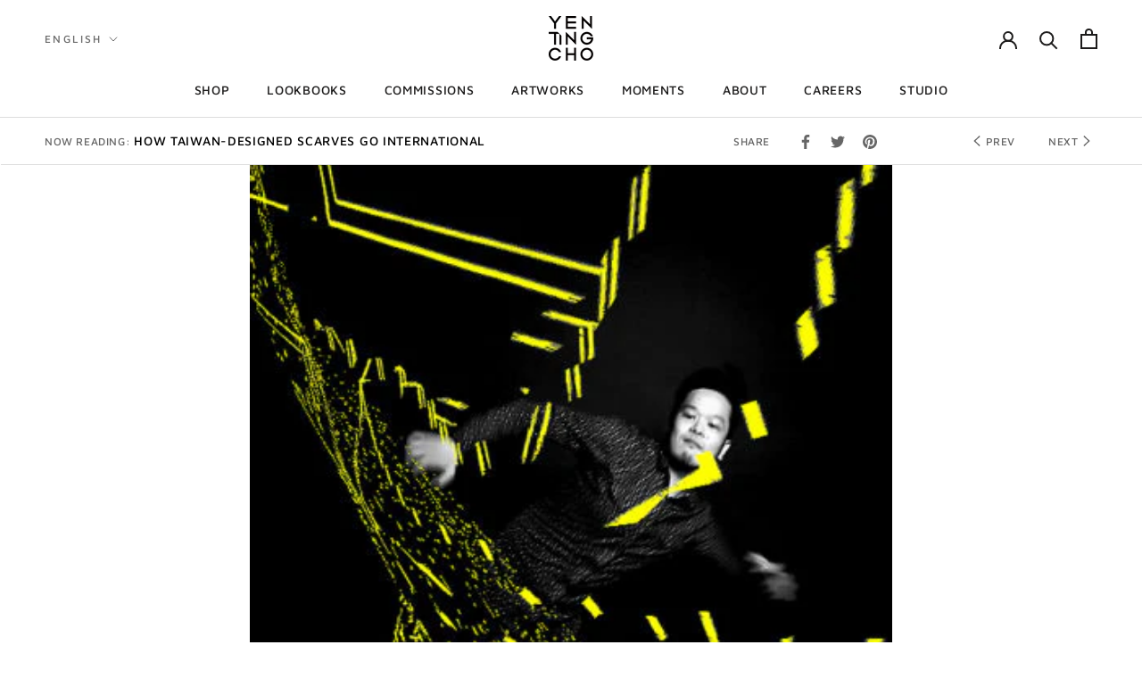

--- FILE ---
content_type: text/html; charset=utf-8
request_url: https://yentingcho.com/blogs/design-press/how-taiwan-designed-scarves-go-international
body_size: 30463
content:
<!doctype html>

<html class="no-js" lang="en">
  <head>
    <meta charset="utf-8"> 
    <meta http-equiv="X-UA-Compatible" content="IE=edge,chrome=1">
    <meta name="viewport" content="width=device-width, initial-scale=1.0, height=device-height, minimum-scale=1.0, maximum-scale=1.0">
    <meta name="theme-color" content="">

    <title>
      HOW TAIWAN-DESIGNED SCARVES GO INTERNATIONAL &ndash; YEN TING CHO
    </title><meta name="description" content="MOTTIME Interview / People"><link rel="canonical" href="https://yentingcho.com/blogs/design-press/how-taiwan-designed-scarves-go-international"><link rel="shortcut icon" href="//yentingcho.com/cdn/shop/files/Favicon_96x.png?v=1660457185" type="image/png"><meta property="og:type" content="article">
  <meta property="og:title" content="HOW TAIWAN-DESIGNED SCARVES GO INTERNATIONAL"><meta property="og:image" content="http://yentingcho.com/cdn/shop/articles/1420191003114725.jpg?v=1659077528">
    <meta property="og:image:secure_url" content="https://yentingcho.com/cdn/shop/articles/1420191003114725.jpg?v=1659077528">
    <meta property="og:image:width" content="700">
    <meta property="og:image:height" content="394"><meta property="og:description" content="MOTTIME Interview / People"><meta property="og:url" content="https://yentingcho.com/blogs/design-press/how-taiwan-designed-scarves-go-international">
<meta property="og:site_name" content="YEN TING CHO"><meta name="twitter:card" content="summary"><meta name="twitter:title" content="HOW TAIWAN-DESIGNED SCARVES GO INTERNATIONAL">
  <meta name="twitter:description" content="

MOTTIME Interview / People
"><meta name="twitter:image" content="https://yentingcho.com/cdn/shop/articles/1420191003114725_600x600_crop_center.jpg?v=1659077528">
    <style>
  @font-face {
  font-family: "Maven Pro";
  font-weight: 500;
  font-style: normal;
  font-display: fallback;
  src: url("//yentingcho.com/cdn/fonts/maven_pro/mavenpro_n5.ce007c5b78ce56cdb6d8a7dfd4b878f24918d849.woff2") format("woff2"),
       url("//yentingcho.com/cdn/fonts/maven_pro/mavenpro_n5.78e546abb11d6cec06c98294cd91a76466b42d41.woff") format("woff");
}

  @font-face {
  font-family: "Nunito Sans";
  font-weight: 400;
  font-style: normal;
  font-display: fallback;
  src: url("//yentingcho.com/cdn/fonts/nunito_sans/nunitosans_n4.0276fe080df0ca4e6a22d9cb55aed3ed5ba6b1da.woff2") format("woff2"),
       url("//yentingcho.com/cdn/fonts/nunito_sans/nunitosans_n4.b4964bee2f5e7fd9c3826447e73afe2baad607b7.woff") format("woff");
}


  @font-face {
  font-family: "Nunito Sans";
  font-weight: 700;
  font-style: normal;
  font-display: fallback;
  src: url("//yentingcho.com/cdn/fonts/nunito_sans/nunitosans_n7.25d963ed46da26098ebeab731e90d8802d989fa5.woff2") format("woff2"),
       url("//yentingcho.com/cdn/fonts/nunito_sans/nunitosans_n7.d32e3219b3d2ec82285d3027bd673efc61a996c8.woff") format("woff");
}

  @font-face {
  font-family: "Nunito Sans";
  font-weight: 400;
  font-style: italic;
  font-display: fallback;
  src: url("//yentingcho.com/cdn/fonts/nunito_sans/nunitosans_i4.6e408730afac1484cf297c30b0e67c86d17fc586.woff2") format("woff2"),
       url("//yentingcho.com/cdn/fonts/nunito_sans/nunitosans_i4.c9b6dcbfa43622b39a5990002775a8381942ae38.woff") format("woff");
}

  @font-face {
  font-family: "Nunito Sans";
  font-weight: 700;
  font-style: italic;
  font-display: fallback;
  src: url("//yentingcho.com/cdn/fonts/nunito_sans/nunitosans_i7.8c1124729eec046a321e2424b2acf328c2c12139.woff2") format("woff2"),
       url("//yentingcho.com/cdn/fonts/nunito_sans/nunitosans_i7.af4cda04357273e0996d21184432bcb14651a64d.woff") format("woff");
}


  :root {
    --heading-font-family : "Maven Pro", sans-serif;
    --heading-font-weight : 500;
    --heading-font-style  : normal;

    --text-font-family : "Nunito Sans", sans-serif;
    --text-font-weight : 400;
    --text-font-style  : normal;

    --base-text-font-size   : 15px;
    --default-text-font-size: 14px;--background          : #ffffff;
    --background-rgb      : 255, 255, 255;
    --light-background    : #ffffff;
    --light-background-rgb: 255, 255, 255;
    --heading-color       : #1c1b1b;
    --text-color          : #1c1b1b;
    --text-color-rgb      : 28, 27, 27;
    --text-color-light    : #6a6a6a;
    --text-color-light-rgb: 106, 106, 106;
    --link-color          : #6a6a6a;
    --link-color-rgb      : 106, 106, 106;
    --border-color        : #dddddd;
    --border-color-rgb    : 221, 221, 221;

    --button-background    : #1c1b1b;
    --button-background-rgb: 28, 27, 27;
    --button-text-color    : #ffffff;

    --header-background       : #ffffff;
    --header-heading-color    : #1c1b1b;
    --header-light-text-color : #6a6a6a;
    --header-border-color     : #dddddd;

    --footer-background    : #ffffff;
    --footer-text-color    : #6a6a6a;
    --footer-heading-color : #1c1b1b;
    --footer-border-color  : #e9e9e9;

    --navigation-background      : #1c1b1b;
    --navigation-background-rgb  : 28, 27, 27;
    --navigation-text-color      : #ffffff;
    --navigation-text-color-light: rgba(255, 255, 255, 0.5);
    --navigation-border-color    : rgba(255, 255, 255, 0.25);

    --newsletter-popup-background     : #1c1b1b;
    --newsletter-popup-text-color     : #ffffff;
    --newsletter-popup-text-color-rgb : 255, 255, 255;

    --secondary-elements-background       : #1c1b1b;
    --secondary-elements-background-rgb   : 28, 27, 27;
    --secondary-elements-text-color       : #ffffff;
    --secondary-elements-text-color-light : rgba(255, 255, 255, 0.5);
    --secondary-elements-border-color     : rgba(255, 255, 255, 0.25);

    --product-sale-price-color    : #f94c43;
    --product-sale-price-color-rgb: 249, 76, 67;
    --product-star-rating: #f6a429;

    /* Shopify related variables */
    --payment-terms-background-color: #ffffff;

    /* Products */

    --horizontal-spacing-four-products-per-row: 20px;
        --horizontal-spacing-two-products-per-row : 20px;

    --vertical-spacing-four-products-per-row: 60px;
        --vertical-spacing-two-products-per-row : 75px;

    /* Animation */
    --drawer-transition-timing: cubic-bezier(0.645, 0.045, 0.355, 1);
    --header-base-height: 80px; /* We set a default for browsers that do not support CSS variables */

    /* Cursors */
    --cursor-zoom-in-svg    : url(//yentingcho.com/cdn/shop/t/27/assets/cursor-zoom-in.svg?v=170532930330058140181685520285);
    --cursor-zoom-in-2x-svg : url(//yentingcho.com/cdn/shop/t/27/assets/cursor-zoom-in-2x.svg?v=56685658183649387561685520285);
  }
</style>

<script>
  // IE11 does not have support for CSS variables, so we have to polyfill them
  if (!(((window || {}).CSS || {}).supports && window.CSS.supports('(--a: 0)'))) {
    const script = document.createElement('script');
    script.type = 'text/javascript';
    script.src = 'https://cdn.jsdelivr.net/npm/css-vars-ponyfill@2';
    script.onload = function() {
      cssVars({});
    };

    document.getElementsByTagName('head')[0].appendChild(script);
  }
</script>

    <script>window.performance && window.performance.mark && window.performance.mark('shopify.content_for_header.start');</script><meta id="shopify-digital-wallet" name="shopify-digital-wallet" content="/62699995315/digital_wallets/dialog">
<meta name="shopify-checkout-api-token" content="9c14a858496872ee40b4178336fd6d97">
<link rel="alternate" type="application/atom+xml" title="Feed" href="/blogs/design-press.atom" />
<link rel="alternate" hreflang="x-default" href="https://yentingcho.com/blogs/design-press/how-taiwan-designed-scarves-go-international">
<link rel="alternate" hreflang="en" href="https://yentingcho.com/blogs/design-press/how-taiwan-designed-scarves-go-international">
<link rel="alternate" hreflang="zh-Hant" href="https://yentingcho.com/zh/blogs/design-press/how-taiwan-designed-scarves-go-international">
<link rel="alternate" hreflang="en-GB" href="https://yentingcho.com/en-gb/blogs/design-press/how-taiwan-designed-scarves-go-international">
<link rel="alternate" hreflang="zh-Hant-AC" href="https://yentingcho.com/zh/blogs/design-press/how-taiwan-designed-scarves-go-international">
<link rel="alternate" hreflang="zh-Hant-AD" href="https://yentingcho.com/zh/blogs/design-press/how-taiwan-designed-scarves-go-international">
<link rel="alternate" hreflang="zh-Hant-AE" href="https://yentingcho.com/zh/blogs/design-press/how-taiwan-designed-scarves-go-international">
<link rel="alternate" hreflang="zh-Hant-AF" href="https://yentingcho.com/zh/blogs/design-press/how-taiwan-designed-scarves-go-international">
<link rel="alternate" hreflang="zh-Hant-AG" href="https://yentingcho.com/zh/blogs/design-press/how-taiwan-designed-scarves-go-international">
<link rel="alternate" hreflang="zh-Hant-AI" href="https://yentingcho.com/zh/blogs/design-press/how-taiwan-designed-scarves-go-international">
<link rel="alternate" hreflang="zh-Hant-AL" href="https://yentingcho.com/zh/blogs/design-press/how-taiwan-designed-scarves-go-international">
<link rel="alternate" hreflang="zh-Hant-AM" href="https://yentingcho.com/zh/blogs/design-press/how-taiwan-designed-scarves-go-international">
<link rel="alternate" hreflang="zh-Hant-AO" href="https://yentingcho.com/zh/blogs/design-press/how-taiwan-designed-scarves-go-international">
<link rel="alternate" hreflang="zh-Hant-AR" href="https://yentingcho.com/zh/blogs/design-press/how-taiwan-designed-scarves-go-international">
<link rel="alternate" hreflang="zh-Hant-AT" href="https://yentingcho.com/zh/blogs/design-press/how-taiwan-designed-scarves-go-international">
<link rel="alternate" hreflang="zh-Hant-AU" href="https://yentingcho.com/zh/blogs/design-press/how-taiwan-designed-scarves-go-international">
<link rel="alternate" hreflang="zh-Hant-AW" href="https://yentingcho.com/zh/blogs/design-press/how-taiwan-designed-scarves-go-international">
<link rel="alternate" hreflang="zh-Hant-AX" href="https://yentingcho.com/zh/blogs/design-press/how-taiwan-designed-scarves-go-international">
<link rel="alternate" hreflang="zh-Hant-AZ" href="https://yentingcho.com/zh/blogs/design-press/how-taiwan-designed-scarves-go-international">
<link rel="alternate" hreflang="zh-Hant-BA" href="https://yentingcho.com/zh/blogs/design-press/how-taiwan-designed-scarves-go-international">
<link rel="alternate" hreflang="zh-Hant-BB" href="https://yentingcho.com/zh/blogs/design-press/how-taiwan-designed-scarves-go-international">
<link rel="alternate" hreflang="zh-Hant-BD" href="https://yentingcho.com/zh/blogs/design-press/how-taiwan-designed-scarves-go-international">
<link rel="alternate" hreflang="zh-Hant-BE" href="https://yentingcho.com/zh/blogs/design-press/how-taiwan-designed-scarves-go-international">
<link rel="alternate" hreflang="zh-Hant-BF" href="https://yentingcho.com/zh/blogs/design-press/how-taiwan-designed-scarves-go-international">
<link rel="alternate" hreflang="zh-Hant-BG" href="https://yentingcho.com/zh/blogs/design-press/how-taiwan-designed-scarves-go-international">
<link rel="alternate" hreflang="zh-Hant-BH" href="https://yentingcho.com/zh/blogs/design-press/how-taiwan-designed-scarves-go-international">
<link rel="alternate" hreflang="zh-Hant-BI" href="https://yentingcho.com/zh/blogs/design-press/how-taiwan-designed-scarves-go-international">
<link rel="alternate" hreflang="zh-Hant-BJ" href="https://yentingcho.com/zh/blogs/design-press/how-taiwan-designed-scarves-go-international">
<link rel="alternate" hreflang="zh-Hant-BL" href="https://yentingcho.com/zh/blogs/design-press/how-taiwan-designed-scarves-go-international">
<link rel="alternate" hreflang="zh-Hant-BM" href="https://yentingcho.com/zh/blogs/design-press/how-taiwan-designed-scarves-go-international">
<link rel="alternate" hreflang="zh-Hant-BN" href="https://yentingcho.com/zh/blogs/design-press/how-taiwan-designed-scarves-go-international">
<link rel="alternate" hreflang="zh-Hant-BO" href="https://yentingcho.com/zh/blogs/design-press/how-taiwan-designed-scarves-go-international">
<link rel="alternate" hreflang="zh-Hant-BQ" href="https://yentingcho.com/zh/blogs/design-press/how-taiwan-designed-scarves-go-international">
<link rel="alternate" hreflang="zh-Hant-BR" href="https://yentingcho.com/zh/blogs/design-press/how-taiwan-designed-scarves-go-international">
<link rel="alternate" hreflang="zh-Hant-BS" href="https://yentingcho.com/zh/blogs/design-press/how-taiwan-designed-scarves-go-international">
<link rel="alternate" hreflang="zh-Hant-BT" href="https://yentingcho.com/zh/blogs/design-press/how-taiwan-designed-scarves-go-international">
<link rel="alternate" hreflang="zh-Hant-BW" href="https://yentingcho.com/zh/blogs/design-press/how-taiwan-designed-scarves-go-international">
<link rel="alternate" hreflang="zh-Hant-BY" href="https://yentingcho.com/zh/blogs/design-press/how-taiwan-designed-scarves-go-international">
<link rel="alternate" hreflang="zh-Hant-BZ" href="https://yentingcho.com/zh/blogs/design-press/how-taiwan-designed-scarves-go-international">
<link rel="alternate" hreflang="zh-Hant-CA" href="https://yentingcho.com/zh/blogs/design-press/how-taiwan-designed-scarves-go-international">
<link rel="alternate" hreflang="zh-Hant-CC" href="https://yentingcho.com/zh/blogs/design-press/how-taiwan-designed-scarves-go-international">
<link rel="alternate" hreflang="zh-Hant-CD" href="https://yentingcho.com/zh/blogs/design-press/how-taiwan-designed-scarves-go-international">
<link rel="alternate" hreflang="zh-Hant-CF" href="https://yentingcho.com/zh/blogs/design-press/how-taiwan-designed-scarves-go-international">
<link rel="alternate" hreflang="zh-Hant-CG" href="https://yentingcho.com/zh/blogs/design-press/how-taiwan-designed-scarves-go-international">
<link rel="alternate" hreflang="zh-Hant-CH" href="https://yentingcho.com/zh/blogs/design-press/how-taiwan-designed-scarves-go-international">
<link rel="alternate" hreflang="zh-Hant-CI" href="https://yentingcho.com/zh/blogs/design-press/how-taiwan-designed-scarves-go-international">
<link rel="alternate" hreflang="zh-Hant-CK" href="https://yentingcho.com/zh/blogs/design-press/how-taiwan-designed-scarves-go-international">
<link rel="alternate" hreflang="zh-Hant-CL" href="https://yentingcho.com/zh/blogs/design-press/how-taiwan-designed-scarves-go-international">
<link rel="alternate" hreflang="zh-Hant-CM" href="https://yentingcho.com/zh/blogs/design-press/how-taiwan-designed-scarves-go-international">
<link rel="alternate" hreflang="zh-Hant-CN" href="https://yentingcho.com/zh/blogs/design-press/how-taiwan-designed-scarves-go-international">
<link rel="alternate" hreflang="zh-Hant-CO" href="https://yentingcho.com/zh/blogs/design-press/how-taiwan-designed-scarves-go-international">
<link rel="alternate" hreflang="zh-Hant-CR" href="https://yentingcho.com/zh/blogs/design-press/how-taiwan-designed-scarves-go-international">
<link rel="alternate" hreflang="zh-Hant-CV" href="https://yentingcho.com/zh/blogs/design-press/how-taiwan-designed-scarves-go-international">
<link rel="alternate" hreflang="zh-Hant-CW" href="https://yentingcho.com/zh/blogs/design-press/how-taiwan-designed-scarves-go-international">
<link rel="alternate" hreflang="zh-Hant-CX" href="https://yentingcho.com/zh/blogs/design-press/how-taiwan-designed-scarves-go-international">
<link rel="alternate" hreflang="zh-Hant-CY" href="https://yentingcho.com/zh/blogs/design-press/how-taiwan-designed-scarves-go-international">
<link rel="alternate" hreflang="zh-Hant-CZ" href="https://yentingcho.com/zh/blogs/design-press/how-taiwan-designed-scarves-go-international">
<link rel="alternate" hreflang="zh-Hant-DE" href="https://yentingcho.com/zh/blogs/design-press/how-taiwan-designed-scarves-go-international">
<link rel="alternate" hreflang="zh-Hant-DJ" href="https://yentingcho.com/zh/blogs/design-press/how-taiwan-designed-scarves-go-international">
<link rel="alternate" hreflang="zh-Hant-DK" href="https://yentingcho.com/zh/blogs/design-press/how-taiwan-designed-scarves-go-international">
<link rel="alternate" hreflang="zh-Hant-DM" href="https://yentingcho.com/zh/blogs/design-press/how-taiwan-designed-scarves-go-international">
<link rel="alternate" hreflang="zh-Hant-DO" href="https://yentingcho.com/zh/blogs/design-press/how-taiwan-designed-scarves-go-international">
<link rel="alternate" hreflang="zh-Hant-DZ" href="https://yentingcho.com/zh/blogs/design-press/how-taiwan-designed-scarves-go-international">
<link rel="alternate" hreflang="zh-Hant-EC" href="https://yentingcho.com/zh/blogs/design-press/how-taiwan-designed-scarves-go-international">
<link rel="alternate" hreflang="zh-Hant-EE" href="https://yentingcho.com/zh/blogs/design-press/how-taiwan-designed-scarves-go-international">
<link rel="alternate" hreflang="zh-Hant-EG" href="https://yentingcho.com/zh/blogs/design-press/how-taiwan-designed-scarves-go-international">
<link rel="alternate" hreflang="zh-Hant-EH" href="https://yentingcho.com/zh/blogs/design-press/how-taiwan-designed-scarves-go-international">
<link rel="alternate" hreflang="zh-Hant-ER" href="https://yentingcho.com/zh/blogs/design-press/how-taiwan-designed-scarves-go-international">
<link rel="alternate" hreflang="zh-Hant-ES" href="https://yentingcho.com/zh/blogs/design-press/how-taiwan-designed-scarves-go-international">
<link rel="alternate" hreflang="zh-Hant-ET" href="https://yentingcho.com/zh/blogs/design-press/how-taiwan-designed-scarves-go-international">
<link rel="alternate" hreflang="zh-Hant-FI" href="https://yentingcho.com/zh/blogs/design-press/how-taiwan-designed-scarves-go-international">
<link rel="alternate" hreflang="zh-Hant-FJ" href="https://yentingcho.com/zh/blogs/design-press/how-taiwan-designed-scarves-go-international">
<link rel="alternate" hreflang="zh-Hant-FK" href="https://yentingcho.com/zh/blogs/design-press/how-taiwan-designed-scarves-go-international">
<link rel="alternate" hreflang="zh-Hant-FO" href="https://yentingcho.com/zh/blogs/design-press/how-taiwan-designed-scarves-go-international">
<link rel="alternate" hreflang="zh-Hant-FR" href="https://yentingcho.com/zh/blogs/design-press/how-taiwan-designed-scarves-go-international">
<link rel="alternate" hreflang="zh-Hant-GA" href="https://yentingcho.com/zh/blogs/design-press/how-taiwan-designed-scarves-go-international">
<link rel="alternate" hreflang="zh-Hant-GD" href="https://yentingcho.com/zh/blogs/design-press/how-taiwan-designed-scarves-go-international">
<link rel="alternate" hreflang="zh-Hant-GE" href="https://yentingcho.com/zh/blogs/design-press/how-taiwan-designed-scarves-go-international">
<link rel="alternate" hreflang="zh-Hant-GF" href="https://yentingcho.com/zh/blogs/design-press/how-taiwan-designed-scarves-go-international">
<link rel="alternate" hreflang="zh-Hant-GG" href="https://yentingcho.com/zh/blogs/design-press/how-taiwan-designed-scarves-go-international">
<link rel="alternate" hreflang="zh-Hant-GH" href="https://yentingcho.com/zh/blogs/design-press/how-taiwan-designed-scarves-go-international">
<link rel="alternate" hreflang="zh-Hant-GI" href="https://yentingcho.com/zh/blogs/design-press/how-taiwan-designed-scarves-go-international">
<link rel="alternate" hreflang="zh-Hant-GL" href="https://yentingcho.com/zh/blogs/design-press/how-taiwan-designed-scarves-go-international">
<link rel="alternate" hreflang="zh-Hant-GM" href="https://yentingcho.com/zh/blogs/design-press/how-taiwan-designed-scarves-go-international">
<link rel="alternate" hreflang="zh-Hant-GN" href="https://yentingcho.com/zh/blogs/design-press/how-taiwan-designed-scarves-go-international">
<link rel="alternate" hreflang="zh-Hant-GP" href="https://yentingcho.com/zh/blogs/design-press/how-taiwan-designed-scarves-go-international">
<link rel="alternate" hreflang="zh-Hant-GQ" href="https://yentingcho.com/zh/blogs/design-press/how-taiwan-designed-scarves-go-international">
<link rel="alternate" hreflang="zh-Hant-GR" href="https://yentingcho.com/zh/blogs/design-press/how-taiwan-designed-scarves-go-international">
<link rel="alternate" hreflang="zh-Hant-GS" href="https://yentingcho.com/zh/blogs/design-press/how-taiwan-designed-scarves-go-international">
<link rel="alternate" hreflang="zh-Hant-GT" href="https://yentingcho.com/zh/blogs/design-press/how-taiwan-designed-scarves-go-international">
<link rel="alternate" hreflang="zh-Hant-GW" href="https://yentingcho.com/zh/blogs/design-press/how-taiwan-designed-scarves-go-international">
<link rel="alternate" hreflang="zh-Hant-GY" href="https://yentingcho.com/zh/blogs/design-press/how-taiwan-designed-scarves-go-international">
<link rel="alternate" hreflang="zh-Hant-HN" href="https://yentingcho.com/zh/blogs/design-press/how-taiwan-designed-scarves-go-international">
<link rel="alternate" hreflang="zh-Hant-HR" href="https://yentingcho.com/zh/blogs/design-press/how-taiwan-designed-scarves-go-international">
<link rel="alternate" hreflang="zh-Hant-HT" href="https://yentingcho.com/zh/blogs/design-press/how-taiwan-designed-scarves-go-international">
<link rel="alternate" hreflang="zh-Hant-HU" href="https://yentingcho.com/zh/blogs/design-press/how-taiwan-designed-scarves-go-international">
<link rel="alternate" hreflang="zh-Hant-ID" href="https://yentingcho.com/zh/blogs/design-press/how-taiwan-designed-scarves-go-international">
<link rel="alternate" hreflang="zh-Hant-IE" href="https://yentingcho.com/zh/blogs/design-press/how-taiwan-designed-scarves-go-international">
<link rel="alternate" hreflang="zh-Hant-IL" href="https://yentingcho.com/zh/blogs/design-press/how-taiwan-designed-scarves-go-international">
<link rel="alternate" hreflang="zh-Hant-IM" href="https://yentingcho.com/zh/blogs/design-press/how-taiwan-designed-scarves-go-international">
<link rel="alternate" hreflang="zh-Hant-IN" href="https://yentingcho.com/zh/blogs/design-press/how-taiwan-designed-scarves-go-international">
<link rel="alternate" hreflang="zh-Hant-IO" href="https://yentingcho.com/zh/blogs/design-press/how-taiwan-designed-scarves-go-international">
<link rel="alternate" hreflang="zh-Hant-IQ" href="https://yentingcho.com/zh/blogs/design-press/how-taiwan-designed-scarves-go-international">
<link rel="alternate" hreflang="zh-Hant-IS" href="https://yentingcho.com/zh/blogs/design-press/how-taiwan-designed-scarves-go-international">
<link rel="alternate" hreflang="zh-Hant-IT" href="https://yentingcho.com/zh/blogs/design-press/how-taiwan-designed-scarves-go-international">
<link rel="alternate" hreflang="zh-Hant-JE" href="https://yentingcho.com/zh/blogs/design-press/how-taiwan-designed-scarves-go-international">
<link rel="alternate" hreflang="zh-Hant-JM" href="https://yentingcho.com/zh/blogs/design-press/how-taiwan-designed-scarves-go-international">
<link rel="alternate" hreflang="zh-Hant-JO" href="https://yentingcho.com/zh/blogs/design-press/how-taiwan-designed-scarves-go-international">
<link rel="alternate" hreflang="zh-Hant-JP" href="https://yentingcho.com/zh/blogs/design-press/how-taiwan-designed-scarves-go-international">
<link rel="alternate" hreflang="zh-Hant-KE" href="https://yentingcho.com/zh/blogs/design-press/how-taiwan-designed-scarves-go-international">
<link rel="alternate" hreflang="zh-Hant-KG" href="https://yentingcho.com/zh/blogs/design-press/how-taiwan-designed-scarves-go-international">
<link rel="alternate" hreflang="zh-Hant-KH" href="https://yentingcho.com/zh/blogs/design-press/how-taiwan-designed-scarves-go-international">
<link rel="alternate" hreflang="zh-Hant-KI" href="https://yentingcho.com/zh/blogs/design-press/how-taiwan-designed-scarves-go-international">
<link rel="alternate" hreflang="zh-Hant-KM" href="https://yentingcho.com/zh/blogs/design-press/how-taiwan-designed-scarves-go-international">
<link rel="alternate" hreflang="zh-Hant-KN" href="https://yentingcho.com/zh/blogs/design-press/how-taiwan-designed-scarves-go-international">
<link rel="alternate" hreflang="zh-Hant-KR" href="https://yentingcho.com/zh/blogs/design-press/how-taiwan-designed-scarves-go-international">
<link rel="alternate" hreflang="zh-Hant-KW" href="https://yentingcho.com/zh/blogs/design-press/how-taiwan-designed-scarves-go-international">
<link rel="alternate" hreflang="zh-Hant-KY" href="https://yentingcho.com/zh/blogs/design-press/how-taiwan-designed-scarves-go-international">
<link rel="alternate" hreflang="zh-Hant-KZ" href="https://yentingcho.com/zh/blogs/design-press/how-taiwan-designed-scarves-go-international">
<link rel="alternate" hreflang="zh-Hant-LA" href="https://yentingcho.com/zh/blogs/design-press/how-taiwan-designed-scarves-go-international">
<link rel="alternate" hreflang="zh-Hant-LB" href="https://yentingcho.com/zh/blogs/design-press/how-taiwan-designed-scarves-go-international">
<link rel="alternate" hreflang="zh-Hant-LC" href="https://yentingcho.com/zh/blogs/design-press/how-taiwan-designed-scarves-go-international">
<link rel="alternate" hreflang="zh-Hant-LI" href="https://yentingcho.com/zh/blogs/design-press/how-taiwan-designed-scarves-go-international">
<link rel="alternate" hreflang="zh-Hant-LK" href="https://yentingcho.com/zh/blogs/design-press/how-taiwan-designed-scarves-go-international">
<link rel="alternate" hreflang="zh-Hant-LR" href="https://yentingcho.com/zh/blogs/design-press/how-taiwan-designed-scarves-go-international">
<link rel="alternate" hreflang="zh-Hant-LS" href="https://yentingcho.com/zh/blogs/design-press/how-taiwan-designed-scarves-go-international">
<link rel="alternate" hreflang="zh-Hant-LT" href="https://yentingcho.com/zh/blogs/design-press/how-taiwan-designed-scarves-go-international">
<link rel="alternate" hreflang="zh-Hant-LU" href="https://yentingcho.com/zh/blogs/design-press/how-taiwan-designed-scarves-go-international">
<link rel="alternate" hreflang="zh-Hant-LV" href="https://yentingcho.com/zh/blogs/design-press/how-taiwan-designed-scarves-go-international">
<link rel="alternate" hreflang="zh-Hant-LY" href="https://yentingcho.com/zh/blogs/design-press/how-taiwan-designed-scarves-go-international">
<link rel="alternate" hreflang="zh-Hant-MA" href="https://yentingcho.com/zh/blogs/design-press/how-taiwan-designed-scarves-go-international">
<link rel="alternate" hreflang="zh-Hant-MC" href="https://yentingcho.com/zh/blogs/design-press/how-taiwan-designed-scarves-go-international">
<link rel="alternate" hreflang="zh-Hant-MD" href="https://yentingcho.com/zh/blogs/design-press/how-taiwan-designed-scarves-go-international">
<link rel="alternate" hreflang="zh-Hant-ME" href="https://yentingcho.com/zh/blogs/design-press/how-taiwan-designed-scarves-go-international">
<link rel="alternate" hreflang="zh-Hant-MF" href="https://yentingcho.com/zh/blogs/design-press/how-taiwan-designed-scarves-go-international">
<link rel="alternate" hreflang="zh-Hant-MG" href="https://yentingcho.com/zh/blogs/design-press/how-taiwan-designed-scarves-go-international">
<link rel="alternate" hreflang="zh-Hant-MK" href="https://yentingcho.com/zh/blogs/design-press/how-taiwan-designed-scarves-go-international">
<link rel="alternate" hreflang="zh-Hant-ML" href="https://yentingcho.com/zh/blogs/design-press/how-taiwan-designed-scarves-go-international">
<link rel="alternate" hreflang="zh-Hant-MM" href="https://yentingcho.com/zh/blogs/design-press/how-taiwan-designed-scarves-go-international">
<link rel="alternate" hreflang="zh-Hant-MN" href="https://yentingcho.com/zh/blogs/design-press/how-taiwan-designed-scarves-go-international">
<link rel="alternate" hreflang="zh-Hant-MQ" href="https://yentingcho.com/zh/blogs/design-press/how-taiwan-designed-scarves-go-international">
<link rel="alternate" hreflang="zh-Hant-MR" href="https://yentingcho.com/zh/blogs/design-press/how-taiwan-designed-scarves-go-international">
<link rel="alternate" hreflang="zh-Hant-MS" href="https://yentingcho.com/zh/blogs/design-press/how-taiwan-designed-scarves-go-international">
<link rel="alternate" hreflang="zh-Hant-MT" href="https://yentingcho.com/zh/blogs/design-press/how-taiwan-designed-scarves-go-international">
<link rel="alternate" hreflang="zh-Hant-MU" href="https://yentingcho.com/zh/blogs/design-press/how-taiwan-designed-scarves-go-international">
<link rel="alternate" hreflang="zh-Hant-MV" href="https://yentingcho.com/zh/blogs/design-press/how-taiwan-designed-scarves-go-international">
<link rel="alternate" hreflang="zh-Hant-MW" href="https://yentingcho.com/zh/blogs/design-press/how-taiwan-designed-scarves-go-international">
<link rel="alternate" hreflang="zh-Hant-MX" href="https://yentingcho.com/zh/blogs/design-press/how-taiwan-designed-scarves-go-international">
<link rel="alternate" hreflang="zh-Hant-MY" href="https://yentingcho.com/zh/blogs/design-press/how-taiwan-designed-scarves-go-international">
<link rel="alternate" hreflang="zh-Hant-MZ" href="https://yentingcho.com/zh/blogs/design-press/how-taiwan-designed-scarves-go-international">
<link rel="alternate" hreflang="zh-Hant-NA" href="https://yentingcho.com/zh/blogs/design-press/how-taiwan-designed-scarves-go-international">
<link rel="alternate" hreflang="zh-Hant-NC" href="https://yentingcho.com/zh/blogs/design-press/how-taiwan-designed-scarves-go-international">
<link rel="alternate" hreflang="zh-Hant-NE" href="https://yentingcho.com/zh/blogs/design-press/how-taiwan-designed-scarves-go-international">
<link rel="alternate" hreflang="zh-Hant-NF" href="https://yentingcho.com/zh/blogs/design-press/how-taiwan-designed-scarves-go-international">
<link rel="alternate" hreflang="zh-Hant-NG" href="https://yentingcho.com/zh/blogs/design-press/how-taiwan-designed-scarves-go-international">
<link rel="alternate" hreflang="zh-Hant-NI" href="https://yentingcho.com/zh/blogs/design-press/how-taiwan-designed-scarves-go-international">
<link rel="alternate" hreflang="zh-Hant-NL" href="https://yentingcho.com/zh/blogs/design-press/how-taiwan-designed-scarves-go-international">
<link rel="alternate" hreflang="zh-Hant-NO" href="https://yentingcho.com/zh/blogs/design-press/how-taiwan-designed-scarves-go-international">
<link rel="alternate" hreflang="zh-Hant-NP" href="https://yentingcho.com/zh/blogs/design-press/how-taiwan-designed-scarves-go-international">
<link rel="alternate" hreflang="zh-Hant-NR" href="https://yentingcho.com/zh/blogs/design-press/how-taiwan-designed-scarves-go-international">
<link rel="alternate" hreflang="zh-Hant-NU" href="https://yentingcho.com/zh/blogs/design-press/how-taiwan-designed-scarves-go-international">
<link rel="alternate" hreflang="zh-Hant-NZ" href="https://yentingcho.com/zh/blogs/design-press/how-taiwan-designed-scarves-go-international">
<link rel="alternate" hreflang="zh-Hant-OM" href="https://yentingcho.com/zh/blogs/design-press/how-taiwan-designed-scarves-go-international">
<link rel="alternate" hreflang="zh-Hant-PA" href="https://yentingcho.com/zh/blogs/design-press/how-taiwan-designed-scarves-go-international">
<link rel="alternate" hreflang="zh-Hant-PE" href="https://yentingcho.com/zh/blogs/design-press/how-taiwan-designed-scarves-go-international">
<link rel="alternate" hreflang="zh-Hant-PF" href="https://yentingcho.com/zh/blogs/design-press/how-taiwan-designed-scarves-go-international">
<link rel="alternate" hreflang="zh-Hant-PG" href="https://yentingcho.com/zh/blogs/design-press/how-taiwan-designed-scarves-go-international">
<link rel="alternate" hreflang="zh-Hant-PH" href="https://yentingcho.com/zh/blogs/design-press/how-taiwan-designed-scarves-go-international">
<link rel="alternate" hreflang="zh-Hant-PK" href="https://yentingcho.com/zh/blogs/design-press/how-taiwan-designed-scarves-go-international">
<link rel="alternate" hreflang="zh-Hant-PL" href="https://yentingcho.com/zh/blogs/design-press/how-taiwan-designed-scarves-go-international">
<link rel="alternate" hreflang="zh-Hant-PM" href="https://yentingcho.com/zh/blogs/design-press/how-taiwan-designed-scarves-go-international">
<link rel="alternate" hreflang="zh-Hant-PN" href="https://yentingcho.com/zh/blogs/design-press/how-taiwan-designed-scarves-go-international">
<link rel="alternate" hreflang="zh-Hant-PS" href="https://yentingcho.com/zh/blogs/design-press/how-taiwan-designed-scarves-go-international">
<link rel="alternate" hreflang="zh-Hant-PT" href="https://yentingcho.com/zh/blogs/design-press/how-taiwan-designed-scarves-go-international">
<link rel="alternate" hreflang="zh-Hant-PY" href="https://yentingcho.com/zh/blogs/design-press/how-taiwan-designed-scarves-go-international">
<link rel="alternate" hreflang="zh-Hant-QA" href="https://yentingcho.com/zh/blogs/design-press/how-taiwan-designed-scarves-go-international">
<link rel="alternate" hreflang="zh-Hant-RE" href="https://yentingcho.com/zh/blogs/design-press/how-taiwan-designed-scarves-go-international">
<link rel="alternate" hreflang="zh-Hant-RO" href="https://yentingcho.com/zh/blogs/design-press/how-taiwan-designed-scarves-go-international">
<link rel="alternate" hreflang="zh-Hant-RS" href="https://yentingcho.com/zh/blogs/design-press/how-taiwan-designed-scarves-go-international">
<link rel="alternate" hreflang="zh-Hant-RU" href="https://yentingcho.com/zh/blogs/design-press/how-taiwan-designed-scarves-go-international">
<link rel="alternate" hreflang="zh-Hant-RW" href="https://yentingcho.com/zh/blogs/design-press/how-taiwan-designed-scarves-go-international">
<link rel="alternate" hreflang="zh-Hant-SA" href="https://yentingcho.com/zh/blogs/design-press/how-taiwan-designed-scarves-go-international">
<link rel="alternate" hreflang="zh-Hant-SB" href="https://yentingcho.com/zh/blogs/design-press/how-taiwan-designed-scarves-go-international">
<link rel="alternate" hreflang="zh-Hant-SC" href="https://yentingcho.com/zh/blogs/design-press/how-taiwan-designed-scarves-go-international">
<link rel="alternate" hreflang="zh-Hant-SD" href="https://yentingcho.com/zh/blogs/design-press/how-taiwan-designed-scarves-go-international">
<link rel="alternate" hreflang="zh-Hant-SE" href="https://yentingcho.com/zh/blogs/design-press/how-taiwan-designed-scarves-go-international">
<link rel="alternate" hreflang="zh-Hant-SG" href="https://yentingcho.com/zh/blogs/design-press/how-taiwan-designed-scarves-go-international">
<link rel="alternate" hreflang="zh-Hant-SH" href="https://yentingcho.com/zh/blogs/design-press/how-taiwan-designed-scarves-go-international">
<link rel="alternate" hreflang="zh-Hant-SI" href="https://yentingcho.com/zh/blogs/design-press/how-taiwan-designed-scarves-go-international">
<link rel="alternate" hreflang="zh-Hant-SJ" href="https://yentingcho.com/zh/blogs/design-press/how-taiwan-designed-scarves-go-international">
<link rel="alternate" hreflang="zh-Hant-SK" href="https://yentingcho.com/zh/blogs/design-press/how-taiwan-designed-scarves-go-international">
<link rel="alternate" hreflang="zh-Hant-SL" href="https://yentingcho.com/zh/blogs/design-press/how-taiwan-designed-scarves-go-international">
<link rel="alternate" hreflang="zh-Hant-SM" href="https://yentingcho.com/zh/blogs/design-press/how-taiwan-designed-scarves-go-international">
<link rel="alternate" hreflang="zh-Hant-SN" href="https://yentingcho.com/zh/blogs/design-press/how-taiwan-designed-scarves-go-international">
<link rel="alternate" hreflang="zh-Hant-SO" href="https://yentingcho.com/zh/blogs/design-press/how-taiwan-designed-scarves-go-international">
<link rel="alternate" hreflang="zh-Hant-SR" href="https://yentingcho.com/zh/blogs/design-press/how-taiwan-designed-scarves-go-international">
<link rel="alternate" hreflang="zh-Hant-SS" href="https://yentingcho.com/zh/blogs/design-press/how-taiwan-designed-scarves-go-international">
<link rel="alternate" hreflang="zh-Hant-ST" href="https://yentingcho.com/zh/blogs/design-press/how-taiwan-designed-scarves-go-international">
<link rel="alternate" hreflang="zh-Hant-SV" href="https://yentingcho.com/zh/blogs/design-press/how-taiwan-designed-scarves-go-international">
<link rel="alternate" hreflang="zh-Hant-SX" href="https://yentingcho.com/zh/blogs/design-press/how-taiwan-designed-scarves-go-international">
<link rel="alternate" hreflang="zh-Hant-SZ" href="https://yentingcho.com/zh/blogs/design-press/how-taiwan-designed-scarves-go-international">
<link rel="alternate" hreflang="zh-Hant-TA" href="https://yentingcho.com/zh/blogs/design-press/how-taiwan-designed-scarves-go-international">
<link rel="alternate" hreflang="zh-Hant-TC" href="https://yentingcho.com/zh/blogs/design-press/how-taiwan-designed-scarves-go-international">
<link rel="alternate" hreflang="zh-Hant-TD" href="https://yentingcho.com/zh/blogs/design-press/how-taiwan-designed-scarves-go-international">
<link rel="alternate" hreflang="zh-Hant-TF" href="https://yentingcho.com/zh/blogs/design-press/how-taiwan-designed-scarves-go-international">
<link rel="alternate" hreflang="zh-Hant-TG" href="https://yentingcho.com/zh/blogs/design-press/how-taiwan-designed-scarves-go-international">
<link rel="alternate" hreflang="zh-Hant-TH" href="https://yentingcho.com/zh/blogs/design-press/how-taiwan-designed-scarves-go-international">
<link rel="alternate" hreflang="zh-Hant-TJ" href="https://yentingcho.com/zh/blogs/design-press/how-taiwan-designed-scarves-go-international">
<link rel="alternate" hreflang="zh-Hant-TK" href="https://yentingcho.com/zh/blogs/design-press/how-taiwan-designed-scarves-go-international">
<link rel="alternate" hreflang="zh-Hant-TL" href="https://yentingcho.com/zh/blogs/design-press/how-taiwan-designed-scarves-go-international">
<link rel="alternate" hreflang="zh-Hant-TM" href="https://yentingcho.com/zh/blogs/design-press/how-taiwan-designed-scarves-go-international">
<link rel="alternate" hreflang="zh-Hant-TN" href="https://yentingcho.com/zh/blogs/design-press/how-taiwan-designed-scarves-go-international">
<link rel="alternate" hreflang="zh-Hant-TO" href="https://yentingcho.com/zh/blogs/design-press/how-taiwan-designed-scarves-go-international">
<link rel="alternate" hreflang="zh-Hant-TR" href="https://yentingcho.com/zh/blogs/design-press/how-taiwan-designed-scarves-go-international">
<link rel="alternate" hreflang="zh-Hant-TT" href="https://yentingcho.com/zh/blogs/design-press/how-taiwan-designed-scarves-go-international">
<link rel="alternate" hreflang="zh-Hant-TV" href="https://yentingcho.com/zh/blogs/design-press/how-taiwan-designed-scarves-go-international">
<link rel="alternate" hreflang="zh-Hant-TW" href="https://yentingcho.com/zh/blogs/design-press/how-taiwan-designed-scarves-go-international">
<link rel="alternate" hreflang="zh-Hant-TZ" href="https://yentingcho.com/zh/blogs/design-press/how-taiwan-designed-scarves-go-international">
<link rel="alternate" hreflang="zh-Hant-UA" href="https://yentingcho.com/zh/blogs/design-press/how-taiwan-designed-scarves-go-international">
<link rel="alternate" hreflang="zh-Hant-UG" href="https://yentingcho.com/zh/blogs/design-press/how-taiwan-designed-scarves-go-international">
<link rel="alternate" hreflang="zh-Hant-UM" href="https://yentingcho.com/zh/blogs/design-press/how-taiwan-designed-scarves-go-international">
<link rel="alternate" hreflang="zh-Hant-US" href="https://yentingcho.com/zh/blogs/design-press/how-taiwan-designed-scarves-go-international">
<link rel="alternate" hreflang="zh-Hant-UY" href="https://yentingcho.com/zh/blogs/design-press/how-taiwan-designed-scarves-go-international">
<link rel="alternate" hreflang="zh-Hant-UZ" href="https://yentingcho.com/zh/blogs/design-press/how-taiwan-designed-scarves-go-international">
<link rel="alternate" hreflang="zh-Hant-VA" href="https://yentingcho.com/zh/blogs/design-press/how-taiwan-designed-scarves-go-international">
<link rel="alternate" hreflang="zh-Hant-VC" href="https://yentingcho.com/zh/blogs/design-press/how-taiwan-designed-scarves-go-international">
<link rel="alternate" hreflang="zh-Hant-VE" href="https://yentingcho.com/zh/blogs/design-press/how-taiwan-designed-scarves-go-international">
<link rel="alternate" hreflang="zh-Hant-VG" href="https://yentingcho.com/zh/blogs/design-press/how-taiwan-designed-scarves-go-international">
<link rel="alternate" hreflang="zh-Hant-VN" href="https://yentingcho.com/zh/blogs/design-press/how-taiwan-designed-scarves-go-international">
<link rel="alternate" hreflang="zh-Hant-VU" href="https://yentingcho.com/zh/blogs/design-press/how-taiwan-designed-scarves-go-international">
<link rel="alternate" hreflang="zh-Hant-WF" href="https://yentingcho.com/zh/blogs/design-press/how-taiwan-designed-scarves-go-international">
<link rel="alternate" hreflang="zh-Hant-WS" href="https://yentingcho.com/zh/blogs/design-press/how-taiwan-designed-scarves-go-international">
<link rel="alternate" hreflang="zh-Hant-XK" href="https://yentingcho.com/zh/blogs/design-press/how-taiwan-designed-scarves-go-international">
<link rel="alternate" hreflang="zh-Hant-YE" href="https://yentingcho.com/zh/blogs/design-press/how-taiwan-designed-scarves-go-international">
<link rel="alternate" hreflang="zh-Hant-YT" href="https://yentingcho.com/zh/blogs/design-press/how-taiwan-designed-scarves-go-international">
<link rel="alternate" hreflang="zh-Hant-ZA" href="https://yentingcho.com/zh/blogs/design-press/how-taiwan-designed-scarves-go-international">
<link rel="alternate" hreflang="zh-Hant-ZM" href="https://yentingcho.com/zh/blogs/design-press/how-taiwan-designed-scarves-go-international">
<link rel="alternate" hreflang="zh-Hant-ZW" href="https://yentingcho.com/zh/blogs/design-press/how-taiwan-designed-scarves-go-international">
<script async="async" src="/checkouts/internal/preloads.js?locale=en-US"></script>
<link rel="preconnect" href="https://shop.app" crossorigin="anonymous">
<script async="async" src="https://shop.app/checkouts/internal/preloads.js?locale=en-US&shop_id=62699995315" crossorigin="anonymous"></script>
<script id="apple-pay-shop-capabilities" type="application/json">{"shopId":62699995315,"countryCode":"US","currencyCode":"USD","merchantCapabilities":["supports3DS"],"merchantId":"gid:\/\/shopify\/Shop\/62699995315","merchantName":"YEN TING CHO","requiredBillingContactFields":["postalAddress","email","phone"],"requiredShippingContactFields":["postalAddress","email","phone"],"shippingType":"shipping","supportedNetworks":["visa","masterCard","amex","discover","elo","jcb"],"total":{"type":"pending","label":"YEN TING CHO","amount":"1.00"},"shopifyPaymentsEnabled":true,"supportsSubscriptions":true}</script>
<script id="shopify-features" type="application/json">{"accessToken":"9c14a858496872ee40b4178336fd6d97","betas":["rich-media-storefront-analytics"],"domain":"yentingcho.com","predictiveSearch":true,"shopId":62699995315,"locale":"en"}</script>
<script>var Shopify = Shopify || {};
Shopify.shop = "yentingcho.myshopify.com";
Shopify.locale = "en";
Shopify.currency = {"active":"USD","rate":"1.0"};
Shopify.country = "US";
Shopify.theme = {"name":"0119 2023上線","id":133517213875,"schema_name":"Prestige","schema_version":"5.7.0","theme_store_id":855,"role":"main"};
Shopify.theme.handle = "null";
Shopify.theme.style = {"id":null,"handle":null};
Shopify.cdnHost = "yentingcho.com/cdn";
Shopify.routes = Shopify.routes || {};
Shopify.routes.root = "/";</script>
<script type="module">!function(o){(o.Shopify=o.Shopify||{}).modules=!0}(window);</script>
<script>!function(o){function n(){var o=[];function n(){o.push(Array.prototype.slice.apply(arguments))}return n.q=o,n}var t=o.Shopify=o.Shopify||{};t.loadFeatures=n(),t.autoloadFeatures=n()}(window);</script>
<script>
  window.ShopifyPay = window.ShopifyPay || {};
  window.ShopifyPay.apiHost = "shop.app\/pay";
  window.ShopifyPay.redirectState = null;
</script>
<script id="shop-js-analytics" type="application/json">{"pageType":"article"}</script>
<script defer="defer" async type="module" src="//yentingcho.com/cdn/shopifycloud/shop-js/modules/v2/client.init-shop-cart-sync_IZsNAliE.en.esm.js"></script>
<script defer="defer" async type="module" src="//yentingcho.com/cdn/shopifycloud/shop-js/modules/v2/chunk.common_0OUaOowp.esm.js"></script>
<script type="module">
  await import("//yentingcho.com/cdn/shopifycloud/shop-js/modules/v2/client.init-shop-cart-sync_IZsNAliE.en.esm.js");
await import("//yentingcho.com/cdn/shopifycloud/shop-js/modules/v2/chunk.common_0OUaOowp.esm.js");

  window.Shopify.SignInWithShop?.initShopCartSync?.({"fedCMEnabled":true,"windoidEnabled":true});

</script>
<script>
  window.Shopify = window.Shopify || {};
  if (!window.Shopify.featureAssets) window.Shopify.featureAssets = {};
  window.Shopify.featureAssets['shop-js'] = {"shop-cart-sync":["modules/v2/client.shop-cart-sync_DLOhI_0X.en.esm.js","modules/v2/chunk.common_0OUaOowp.esm.js"],"init-fed-cm":["modules/v2/client.init-fed-cm_C6YtU0w6.en.esm.js","modules/v2/chunk.common_0OUaOowp.esm.js"],"shop-button":["modules/v2/client.shop-button_BCMx7GTG.en.esm.js","modules/v2/chunk.common_0OUaOowp.esm.js"],"shop-cash-offers":["modules/v2/client.shop-cash-offers_BT26qb5j.en.esm.js","modules/v2/chunk.common_0OUaOowp.esm.js","modules/v2/chunk.modal_CGo_dVj3.esm.js"],"init-windoid":["modules/v2/client.init-windoid_B9PkRMql.en.esm.js","modules/v2/chunk.common_0OUaOowp.esm.js"],"init-shop-email-lookup-coordinator":["modules/v2/client.init-shop-email-lookup-coordinator_DZkqjsbU.en.esm.js","modules/v2/chunk.common_0OUaOowp.esm.js"],"shop-toast-manager":["modules/v2/client.shop-toast-manager_Di2EnuM7.en.esm.js","modules/v2/chunk.common_0OUaOowp.esm.js"],"shop-login-button":["modules/v2/client.shop-login-button_BtqW_SIO.en.esm.js","modules/v2/chunk.common_0OUaOowp.esm.js","modules/v2/chunk.modal_CGo_dVj3.esm.js"],"avatar":["modules/v2/client.avatar_BTnouDA3.en.esm.js"],"pay-button":["modules/v2/client.pay-button_CWa-C9R1.en.esm.js","modules/v2/chunk.common_0OUaOowp.esm.js"],"init-shop-cart-sync":["modules/v2/client.init-shop-cart-sync_IZsNAliE.en.esm.js","modules/v2/chunk.common_0OUaOowp.esm.js"],"init-customer-accounts":["modules/v2/client.init-customer-accounts_DenGwJTU.en.esm.js","modules/v2/client.shop-login-button_BtqW_SIO.en.esm.js","modules/v2/chunk.common_0OUaOowp.esm.js","modules/v2/chunk.modal_CGo_dVj3.esm.js"],"init-shop-for-new-customer-accounts":["modules/v2/client.init-shop-for-new-customer-accounts_JdHXxpS9.en.esm.js","modules/v2/client.shop-login-button_BtqW_SIO.en.esm.js","modules/v2/chunk.common_0OUaOowp.esm.js","modules/v2/chunk.modal_CGo_dVj3.esm.js"],"init-customer-accounts-sign-up":["modules/v2/client.init-customer-accounts-sign-up_D6__K_p8.en.esm.js","modules/v2/client.shop-login-button_BtqW_SIO.en.esm.js","modules/v2/chunk.common_0OUaOowp.esm.js","modules/v2/chunk.modal_CGo_dVj3.esm.js"],"checkout-modal":["modules/v2/client.checkout-modal_C_ZQDY6s.en.esm.js","modules/v2/chunk.common_0OUaOowp.esm.js","modules/v2/chunk.modal_CGo_dVj3.esm.js"],"shop-follow-button":["modules/v2/client.shop-follow-button_XetIsj8l.en.esm.js","modules/v2/chunk.common_0OUaOowp.esm.js","modules/v2/chunk.modal_CGo_dVj3.esm.js"],"lead-capture":["modules/v2/client.lead-capture_DvA72MRN.en.esm.js","modules/v2/chunk.common_0OUaOowp.esm.js","modules/v2/chunk.modal_CGo_dVj3.esm.js"],"shop-login":["modules/v2/client.shop-login_ClXNxyh6.en.esm.js","modules/v2/chunk.common_0OUaOowp.esm.js","modules/v2/chunk.modal_CGo_dVj3.esm.js"],"payment-terms":["modules/v2/client.payment-terms_CNlwjfZz.en.esm.js","modules/v2/chunk.common_0OUaOowp.esm.js","modules/v2/chunk.modal_CGo_dVj3.esm.js"]};
</script>
<script id="__st">var __st={"a":62699995315,"offset":0,"reqid":"3a41c01f-1556-485c-8c86-9636add04b2d-1768364031","pageurl":"yentingcho.com\/blogs\/design-press\/how-taiwan-designed-scarves-go-international","s":"articles-558947106995","u":"618df2d10064","p":"article","rtyp":"article","rid":558947106995};</script>
<script>window.ShopifyPaypalV4VisibilityTracking = true;</script>
<script id="captcha-bootstrap">!function(){'use strict';const t='contact',e='account',n='new_comment',o=[[t,t],['blogs',n],['comments',n],[t,'customer']],c=[[e,'customer_login'],[e,'guest_login'],[e,'recover_customer_password'],[e,'create_customer']],r=t=>t.map((([t,e])=>`form[action*='/${t}']:not([data-nocaptcha='true']) input[name='form_type'][value='${e}']`)).join(','),a=t=>()=>t?[...document.querySelectorAll(t)].map((t=>t.form)):[];function s(){const t=[...o],e=r(t);return a(e)}const i='password',u='form_key',d=['recaptcha-v3-token','g-recaptcha-response','h-captcha-response',i],f=()=>{try{return window.sessionStorage}catch{return}},m='__shopify_v',_=t=>t.elements[u];function p(t,e,n=!1){try{const o=window.sessionStorage,c=JSON.parse(o.getItem(e)),{data:r}=function(t){const{data:e,action:n}=t;return t[m]||n?{data:e,action:n}:{data:t,action:n}}(c);for(const[e,n]of Object.entries(r))t.elements[e]&&(t.elements[e].value=n);n&&o.removeItem(e)}catch(o){console.error('form repopulation failed',{error:o})}}const l='form_type',E='cptcha';function T(t){t.dataset[E]=!0}const w=window,h=w.document,L='Shopify',v='ce_forms',y='captcha';let A=!1;((t,e)=>{const n=(g='f06e6c50-85a8-45c8-87d0-21a2b65856fe',I='https://cdn.shopify.com/shopifycloud/storefront-forms-hcaptcha/ce_storefront_forms_captcha_hcaptcha.v1.5.2.iife.js',D={infoText:'Protected by hCaptcha',privacyText:'Privacy',termsText:'Terms'},(t,e,n)=>{const o=w[L][v],c=o.bindForm;if(c)return c(t,g,e,D).then(n);var r;o.q.push([[t,g,e,D],n]),r=I,A||(h.body.append(Object.assign(h.createElement('script'),{id:'captcha-provider',async:!0,src:r})),A=!0)});var g,I,D;w[L]=w[L]||{},w[L][v]=w[L][v]||{},w[L][v].q=[],w[L][y]=w[L][y]||{},w[L][y].protect=function(t,e){n(t,void 0,e),T(t)},Object.freeze(w[L][y]),function(t,e,n,w,h,L){const[v,y,A,g]=function(t,e,n){const i=e?o:[],u=t?c:[],d=[...i,...u],f=r(d),m=r(i),_=r(d.filter((([t,e])=>n.includes(e))));return[a(f),a(m),a(_),s()]}(w,h,L),I=t=>{const e=t.target;return e instanceof HTMLFormElement?e:e&&e.form},D=t=>v().includes(t);t.addEventListener('submit',(t=>{const e=I(t);if(!e)return;const n=D(e)&&!e.dataset.hcaptchaBound&&!e.dataset.recaptchaBound,o=_(e),c=g().includes(e)&&(!o||!o.value);(n||c)&&t.preventDefault(),c&&!n&&(function(t){try{if(!f())return;!function(t){const e=f();if(!e)return;const n=_(t);if(!n)return;const o=n.value;o&&e.removeItem(o)}(t);const e=Array.from(Array(32),(()=>Math.random().toString(36)[2])).join('');!function(t,e){_(t)||t.append(Object.assign(document.createElement('input'),{type:'hidden',name:u})),t.elements[u].value=e}(t,e),function(t,e){const n=f();if(!n)return;const o=[...t.querySelectorAll(`input[type='${i}']`)].map((({name:t})=>t)),c=[...d,...o],r={};for(const[a,s]of new FormData(t).entries())c.includes(a)||(r[a]=s);n.setItem(e,JSON.stringify({[m]:1,action:t.action,data:r}))}(t,e)}catch(e){console.error('failed to persist form',e)}}(e),e.submit())}));const S=(t,e)=>{t&&!t.dataset[E]&&(n(t,e.some((e=>e===t))),T(t))};for(const o of['focusin','change'])t.addEventListener(o,(t=>{const e=I(t);D(e)&&S(e,y())}));const B=e.get('form_key'),M=e.get(l),P=B&&M;t.addEventListener('DOMContentLoaded',(()=>{const t=y();if(P)for(const e of t)e.elements[l].value===M&&p(e,B);[...new Set([...A(),...v().filter((t=>'true'===t.dataset.shopifyCaptcha))])].forEach((e=>S(e,t)))}))}(h,new URLSearchParams(w.location.search),n,t,e,['guest_login'])})(!0,!0)}();</script>
<script integrity="sha256-4kQ18oKyAcykRKYeNunJcIwy7WH5gtpwJnB7kiuLZ1E=" data-source-attribution="shopify.loadfeatures" defer="defer" src="//yentingcho.com/cdn/shopifycloud/storefront/assets/storefront/load_feature-a0a9edcb.js" crossorigin="anonymous"></script>
<script crossorigin="anonymous" defer="defer" src="//yentingcho.com/cdn/shopifycloud/storefront/assets/shopify_pay/storefront-65b4c6d7.js?v=20250812"></script>
<script data-source-attribution="shopify.dynamic_checkout.dynamic.init">var Shopify=Shopify||{};Shopify.PaymentButton=Shopify.PaymentButton||{isStorefrontPortableWallets:!0,init:function(){window.Shopify.PaymentButton.init=function(){};var t=document.createElement("script");t.src="https://yentingcho.com/cdn/shopifycloud/portable-wallets/latest/portable-wallets.en.js",t.type="module",document.head.appendChild(t)}};
</script>
<script data-source-attribution="shopify.dynamic_checkout.buyer_consent">
  function portableWalletsHideBuyerConsent(e){var t=document.getElementById("shopify-buyer-consent"),n=document.getElementById("shopify-subscription-policy-button");t&&n&&(t.classList.add("hidden"),t.setAttribute("aria-hidden","true"),n.removeEventListener("click",e))}function portableWalletsShowBuyerConsent(e){var t=document.getElementById("shopify-buyer-consent"),n=document.getElementById("shopify-subscription-policy-button");t&&n&&(t.classList.remove("hidden"),t.removeAttribute("aria-hidden"),n.addEventListener("click",e))}window.Shopify?.PaymentButton&&(window.Shopify.PaymentButton.hideBuyerConsent=portableWalletsHideBuyerConsent,window.Shopify.PaymentButton.showBuyerConsent=portableWalletsShowBuyerConsent);
</script>
<script data-source-attribution="shopify.dynamic_checkout.cart.bootstrap">document.addEventListener("DOMContentLoaded",(function(){function t(){return document.querySelector("shopify-accelerated-checkout-cart, shopify-accelerated-checkout")}if(t())Shopify.PaymentButton.init();else{new MutationObserver((function(e,n){t()&&(Shopify.PaymentButton.init(),n.disconnect())})).observe(document.body,{childList:!0,subtree:!0})}}));
</script>
<link id="shopify-accelerated-checkout-styles" rel="stylesheet" media="screen" href="https://yentingcho.com/cdn/shopifycloud/portable-wallets/latest/accelerated-checkout-backwards-compat.css" crossorigin="anonymous">
<style id="shopify-accelerated-checkout-cart">
        #shopify-buyer-consent {
  margin-top: 1em;
  display: inline-block;
  width: 100%;
}

#shopify-buyer-consent.hidden {
  display: none;
}

#shopify-subscription-policy-button {
  background: none;
  border: none;
  padding: 0;
  text-decoration: underline;
  font-size: inherit;
  cursor: pointer;
}

#shopify-subscription-policy-button::before {
  box-shadow: none;
}

      </style>

<script>window.performance && window.performance.mark && window.performance.mark('shopify.content_for_header.end');</script>

    <link rel="stylesheet" href="//yentingcho.com/cdn/shop/t/27/assets/theme.css?v=163818988438586091661685520285">
	<link rel="stylesheet" href="//yentingcho.com/cdn/shop/t/27/assets/custom.css?v=173635753634081237451685520285" type="text/css">
    <script>// This allows to expose several variables to the global scope, to be used in scripts
      window.theme = {
        pageType: "article",
        moneyFormat: "${{amount}}",
        moneyWithCurrencyFormat: "${{amount}} USD",
        currencyCodeEnabled: true,
        productImageSize: "natural",
        searchMode: "product,article",
        showPageTransition: false,
        showElementStaggering: true,
        showImageZooming: true
      };

      window.routes = {
        rootUrl: "\/",
        rootUrlWithoutSlash: '',
        cartUrl: "\/cart",
        cartAddUrl: "\/cart\/add",
        cartChangeUrl: "\/cart\/change",
        searchUrl: "\/search",
        productRecommendationsUrl: "\/recommendations\/products"
      };

      window.languages = {
        cartAddNote: "Add Order Note",
        cartEditNote: "Edit Order Note",
        productImageLoadingError: "This image could not be loaded. Please try to reload the page.",
        productFormAddToCart: "Add to cart",
        productFormUnavailable: "Unavailable",
        productFormSoldOut: "Sold Out",
        shippingEstimatorOneResult: "1 option available:",
        shippingEstimatorMoreResults: "{{count}} options available:",
        shippingEstimatorNoResults: "No shipping could be found"
      };

      window.lazySizesConfig = {
        loadHidden: false,
        hFac: 0.5,
        expFactor: 2,
        ricTimeout: 150,
        lazyClass: 'Image--lazyLoad',
        loadingClass: 'Image--lazyLoading',
        loadedClass: 'Image--lazyLoaded'
      };

      document.documentElement.className = document.documentElement.className.replace('no-js', 'js');
      document.documentElement.style.setProperty('--window-height', window.innerHeight + 'px');

      // We do a quick detection of some features (we could use Modernizr but for so little...)
      (function() {
        document.documentElement.className += ((window.CSS && window.CSS.supports('(position: sticky) or (position: -webkit-sticky)')) ? ' supports-sticky' : ' no-supports-sticky');
        document.documentElement.className += (window.matchMedia('(-moz-touch-enabled: 1), (hover: none)')).matches ? ' no-supports-hover' : ' supports-hover';
      }());

      
    </script>

    <script src="//yentingcho.com/cdn/shop/t/27/assets/lazysizes.min.js?v=174358363404432586981685520285" async></script><script src="//yentingcho.com/cdn/shop/t/27/assets/libs.min.js?v=26178543184394469741685520285" defer></script>
    <script src="//yentingcho.com/cdn/shop/t/27/assets/theme.js?v=92775225307021910791685520285" defer></script>
    <script src="//yentingcho.com/cdn/shop/t/27/assets/custom.js?v=87477316268303634681685520285" defer></script>

    <script>
      (function () {
        window.onpageshow = function() {
          if (window.theme.showPageTransition) {
            var pageTransition = document.querySelector('.PageTransition');

            if (pageTransition) {
              pageTransition.style.visibility = 'visible';
              pageTransition.style.opacity = '0';
            }
          }

          // When the page is loaded from the cache, we have to reload the cart content
          document.documentElement.dispatchEvent(new CustomEvent('cart:refresh', {
            bubbles: true
          }));
        };
      })();
    </script>

    
  <script type="application/ld+json">
  {
    "@context": "http://schema.org",
    "@type": "BlogPosting",
    "mainEntityOfPage": "/blogs/design-press/how-taiwan-designed-scarves-go-international",
    "articleSection": "Design Press",
    "keywords": "",
    "headline": "HOW TAIWAN-DESIGNED SCARVES GO INTERNATIONAL",
    "description": "\n\nMOTTIME Interview \/ People\n",
    "dateCreated": "2022-07-29T07:52:07",
    "datePublished": "2019-10-03T08:00:00",
    "dateModified": "2019-10-03T08:00:00",
    "image": {
      "@type": "ImageObject",
      "url": "https://yentingcho.com/cdn/shop/articles/1420191003114725_1024x.jpg?v=1659077528",
      "image": "https://yentingcho.com/cdn/shop/articles/1420191003114725_1024x.jpg?v=1659077528",
      "name": "HOW TAIWAN-DESIGNED SCARVES GO INTERNATIONAL",
      "width": "1024",
      "height": "1024"
    },
    "author": {
      "@type": "Person",
      "name": "Yen-Ting Cho",
      "givenName": "Yen-Ting",
      "familyName": "Cho"
    },
    "publisher": {
      "@type": "Organization",
      "name": "YEN TING CHO"
    },
    "commentCount": 0,
    "comment": []
  }
  </script>



  <script type="application/ld+json">
  {
    "@context": "http://schema.org",
    "@type": "BreadcrumbList",
  "itemListElement": [{
      "@type": "ListItem",
      "position": 1,
      "name": "Home",
      "item": "https://yentingcho.com"
    },{
          "@type": "ListItem",
          "position": 2,
          "name": "Design Press",
          "item": "https://yentingcho.com/blogs/design-press"
        }, {
          "@type": "ListItem",
          "position": 3,
          "name": "Design Press",
          "item": "https://yentingcho.com/blogs/design-press/how-taiwan-designed-scarves-go-international"
        }]
  }
  </script>

  <link href="https://monorail-edge.shopifysvc.com" rel="dns-prefetch">
<script>(function(){if ("sendBeacon" in navigator && "performance" in window) {try {var session_token_from_headers = performance.getEntriesByType('navigation')[0].serverTiming.find(x => x.name == '_s').description;} catch {var session_token_from_headers = undefined;}var session_cookie_matches = document.cookie.match(/_shopify_s=([^;]*)/);var session_token_from_cookie = session_cookie_matches && session_cookie_matches.length === 2 ? session_cookie_matches[1] : "";var session_token = session_token_from_headers || session_token_from_cookie || "";function handle_abandonment_event(e) {var entries = performance.getEntries().filter(function(entry) {return /monorail-edge.shopifysvc.com/.test(entry.name);});if (!window.abandonment_tracked && entries.length === 0) {window.abandonment_tracked = true;var currentMs = Date.now();var navigation_start = performance.timing.navigationStart;var payload = {shop_id: 62699995315,url: window.location.href,navigation_start,duration: currentMs - navigation_start,session_token,page_type: "article"};window.navigator.sendBeacon("https://monorail-edge.shopifysvc.com/v1/produce", JSON.stringify({schema_id: "online_store_buyer_site_abandonment/1.1",payload: payload,metadata: {event_created_at_ms: currentMs,event_sent_at_ms: currentMs}}));}}window.addEventListener('pagehide', handle_abandonment_event);}}());</script>
<script id="web-pixels-manager-setup">(function e(e,d,r,n,o){if(void 0===o&&(o={}),!Boolean(null===(a=null===(i=window.Shopify)||void 0===i?void 0:i.analytics)||void 0===a?void 0:a.replayQueue)){var i,a;window.Shopify=window.Shopify||{};var t=window.Shopify;t.analytics=t.analytics||{};var s=t.analytics;s.replayQueue=[],s.publish=function(e,d,r){return s.replayQueue.push([e,d,r]),!0};try{self.performance.mark("wpm:start")}catch(e){}var l=function(){var e={modern:/Edge?\/(1{2}[4-9]|1[2-9]\d|[2-9]\d{2}|\d{4,})\.\d+(\.\d+|)|Firefox\/(1{2}[4-9]|1[2-9]\d|[2-9]\d{2}|\d{4,})\.\d+(\.\d+|)|Chrom(ium|e)\/(9{2}|\d{3,})\.\d+(\.\d+|)|(Maci|X1{2}).+ Version\/(15\.\d+|(1[6-9]|[2-9]\d|\d{3,})\.\d+)([,.]\d+|)( \(\w+\)|)( Mobile\/\w+|) Safari\/|Chrome.+OPR\/(9{2}|\d{3,})\.\d+\.\d+|(CPU[ +]OS|iPhone[ +]OS|CPU[ +]iPhone|CPU IPhone OS|CPU iPad OS)[ +]+(15[._]\d+|(1[6-9]|[2-9]\d|\d{3,})[._]\d+)([._]\d+|)|Android:?[ /-](13[3-9]|1[4-9]\d|[2-9]\d{2}|\d{4,})(\.\d+|)(\.\d+|)|Android.+Firefox\/(13[5-9]|1[4-9]\d|[2-9]\d{2}|\d{4,})\.\d+(\.\d+|)|Android.+Chrom(ium|e)\/(13[3-9]|1[4-9]\d|[2-9]\d{2}|\d{4,})\.\d+(\.\d+|)|SamsungBrowser\/([2-9]\d|\d{3,})\.\d+/,legacy:/Edge?\/(1[6-9]|[2-9]\d|\d{3,})\.\d+(\.\d+|)|Firefox\/(5[4-9]|[6-9]\d|\d{3,})\.\d+(\.\d+|)|Chrom(ium|e)\/(5[1-9]|[6-9]\d|\d{3,})\.\d+(\.\d+|)([\d.]+$|.*Safari\/(?![\d.]+ Edge\/[\d.]+$))|(Maci|X1{2}).+ Version\/(10\.\d+|(1[1-9]|[2-9]\d|\d{3,})\.\d+)([,.]\d+|)( \(\w+\)|)( Mobile\/\w+|) Safari\/|Chrome.+OPR\/(3[89]|[4-9]\d|\d{3,})\.\d+\.\d+|(CPU[ +]OS|iPhone[ +]OS|CPU[ +]iPhone|CPU IPhone OS|CPU iPad OS)[ +]+(10[._]\d+|(1[1-9]|[2-9]\d|\d{3,})[._]\d+)([._]\d+|)|Android:?[ /-](13[3-9]|1[4-9]\d|[2-9]\d{2}|\d{4,})(\.\d+|)(\.\d+|)|Mobile Safari.+OPR\/([89]\d|\d{3,})\.\d+\.\d+|Android.+Firefox\/(13[5-9]|1[4-9]\d|[2-9]\d{2}|\d{4,})\.\d+(\.\d+|)|Android.+Chrom(ium|e)\/(13[3-9]|1[4-9]\d|[2-9]\d{2}|\d{4,})\.\d+(\.\d+|)|Android.+(UC? ?Browser|UCWEB|U3)[ /]?(15\.([5-9]|\d{2,})|(1[6-9]|[2-9]\d|\d{3,})\.\d+)\.\d+|SamsungBrowser\/(5\.\d+|([6-9]|\d{2,})\.\d+)|Android.+MQ{2}Browser\/(14(\.(9|\d{2,})|)|(1[5-9]|[2-9]\d|\d{3,})(\.\d+|))(\.\d+|)|K[Aa][Ii]OS\/(3\.\d+|([4-9]|\d{2,})\.\d+)(\.\d+|)/},d=e.modern,r=e.legacy,n=navigator.userAgent;return n.match(d)?"modern":n.match(r)?"legacy":"unknown"}(),u="modern"===l?"modern":"legacy",c=(null!=n?n:{modern:"",legacy:""})[u],f=function(e){return[e.baseUrl,"/wpm","/b",e.hashVersion,"modern"===e.buildTarget?"m":"l",".js"].join("")}({baseUrl:d,hashVersion:r,buildTarget:u}),m=function(e){var d=e.version,r=e.bundleTarget,n=e.surface,o=e.pageUrl,i=e.monorailEndpoint;return{emit:function(e){var a=e.status,t=e.errorMsg,s=(new Date).getTime(),l=JSON.stringify({metadata:{event_sent_at_ms:s},events:[{schema_id:"web_pixels_manager_load/3.1",payload:{version:d,bundle_target:r,page_url:o,status:a,surface:n,error_msg:t},metadata:{event_created_at_ms:s}}]});if(!i)return console&&console.warn&&console.warn("[Web Pixels Manager] No Monorail endpoint provided, skipping logging."),!1;try{return self.navigator.sendBeacon.bind(self.navigator)(i,l)}catch(e){}var u=new XMLHttpRequest;try{return u.open("POST",i,!0),u.setRequestHeader("Content-Type","text/plain"),u.send(l),!0}catch(e){return console&&console.warn&&console.warn("[Web Pixels Manager] Got an unhandled error while logging to Monorail."),!1}}}}({version:r,bundleTarget:l,surface:e.surface,pageUrl:self.location.href,monorailEndpoint:e.monorailEndpoint});try{o.browserTarget=l,function(e){var d=e.src,r=e.async,n=void 0===r||r,o=e.onload,i=e.onerror,a=e.sri,t=e.scriptDataAttributes,s=void 0===t?{}:t,l=document.createElement("script"),u=document.querySelector("head"),c=document.querySelector("body");if(l.async=n,l.src=d,a&&(l.integrity=a,l.crossOrigin="anonymous"),s)for(var f in s)if(Object.prototype.hasOwnProperty.call(s,f))try{l.dataset[f]=s[f]}catch(e){}if(o&&l.addEventListener("load",o),i&&l.addEventListener("error",i),u)u.appendChild(l);else{if(!c)throw new Error("Did not find a head or body element to append the script");c.appendChild(l)}}({src:f,async:!0,onload:function(){if(!function(){var e,d;return Boolean(null===(d=null===(e=window.Shopify)||void 0===e?void 0:e.analytics)||void 0===d?void 0:d.initialized)}()){var d=window.webPixelsManager.init(e)||void 0;if(d){var r=window.Shopify.analytics;r.replayQueue.forEach((function(e){var r=e[0],n=e[1],o=e[2];d.publishCustomEvent(r,n,o)})),r.replayQueue=[],r.publish=d.publishCustomEvent,r.visitor=d.visitor,r.initialized=!0}}},onerror:function(){return m.emit({status:"failed",errorMsg:"".concat(f," has failed to load")})},sri:function(e){var d=/^sha384-[A-Za-z0-9+/=]+$/;return"string"==typeof e&&d.test(e)}(c)?c:"",scriptDataAttributes:o}),m.emit({status:"loading"})}catch(e){m.emit({status:"failed",errorMsg:(null==e?void 0:e.message)||"Unknown error"})}}})({shopId: 62699995315,storefrontBaseUrl: "https://yentingcho.com",extensionsBaseUrl: "https://extensions.shopifycdn.com/cdn/shopifycloud/web-pixels-manager",monorailEndpoint: "https://monorail-edge.shopifysvc.com/unstable/produce_batch",surface: "storefront-renderer",enabledBetaFlags: ["2dca8a86","a0d5f9d2"],webPixelsConfigList: [{"id":"shopify-app-pixel","configuration":"{}","eventPayloadVersion":"v1","runtimeContext":"STRICT","scriptVersion":"0450","apiClientId":"shopify-pixel","type":"APP","privacyPurposes":["ANALYTICS","MARKETING"]},{"id":"shopify-custom-pixel","eventPayloadVersion":"v1","runtimeContext":"LAX","scriptVersion":"0450","apiClientId":"shopify-pixel","type":"CUSTOM","privacyPurposes":["ANALYTICS","MARKETING"]}],isMerchantRequest: false,initData: {"shop":{"name":"YEN TING CHO","paymentSettings":{"currencyCode":"USD"},"myshopifyDomain":"yentingcho.myshopify.com","countryCode":"US","storefrontUrl":"https:\/\/yentingcho.com"},"customer":null,"cart":null,"checkout":null,"productVariants":[],"purchasingCompany":null},},"https://yentingcho.com/cdn","7cecd0b6w90c54c6cpe92089d5m57a67346",{"modern":"","legacy":""},{"shopId":"62699995315","storefrontBaseUrl":"https:\/\/yentingcho.com","extensionBaseUrl":"https:\/\/extensions.shopifycdn.com\/cdn\/shopifycloud\/web-pixels-manager","surface":"storefront-renderer","enabledBetaFlags":"[\"2dca8a86\", \"a0d5f9d2\"]","isMerchantRequest":"false","hashVersion":"7cecd0b6w90c54c6cpe92089d5m57a67346","publish":"custom","events":"[[\"page_viewed\",{}]]"});</script><script>
  window.ShopifyAnalytics = window.ShopifyAnalytics || {};
  window.ShopifyAnalytics.meta = window.ShopifyAnalytics.meta || {};
  window.ShopifyAnalytics.meta.currency = 'USD';
  var meta = {"page":{"pageType":"article","resourceType":"article","resourceId":558947106995,"requestId":"3a41c01f-1556-485c-8c86-9636add04b2d-1768364031"}};
  for (var attr in meta) {
    window.ShopifyAnalytics.meta[attr] = meta[attr];
  }
</script>
<script class="analytics">
  (function () {
    var customDocumentWrite = function(content) {
      var jquery = null;

      if (window.jQuery) {
        jquery = window.jQuery;
      } else if (window.Checkout && window.Checkout.$) {
        jquery = window.Checkout.$;
      }

      if (jquery) {
        jquery('body').append(content);
      }
    };

    var hasLoggedConversion = function(token) {
      if (token) {
        return document.cookie.indexOf('loggedConversion=' + token) !== -1;
      }
      return false;
    }

    var setCookieIfConversion = function(token) {
      if (token) {
        var twoMonthsFromNow = new Date(Date.now());
        twoMonthsFromNow.setMonth(twoMonthsFromNow.getMonth() + 2);

        document.cookie = 'loggedConversion=' + token + '; expires=' + twoMonthsFromNow;
      }
    }

    var trekkie = window.ShopifyAnalytics.lib = window.trekkie = window.trekkie || [];
    if (trekkie.integrations) {
      return;
    }
    trekkie.methods = [
      'identify',
      'page',
      'ready',
      'track',
      'trackForm',
      'trackLink'
    ];
    trekkie.factory = function(method) {
      return function() {
        var args = Array.prototype.slice.call(arguments);
        args.unshift(method);
        trekkie.push(args);
        return trekkie;
      };
    };
    for (var i = 0; i < trekkie.methods.length; i++) {
      var key = trekkie.methods[i];
      trekkie[key] = trekkie.factory(key);
    }
    trekkie.load = function(config) {
      trekkie.config = config || {};
      trekkie.config.initialDocumentCookie = document.cookie;
      var first = document.getElementsByTagName('script')[0];
      var script = document.createElement('script');
      script.type = 'text/javascript';
      script.onerror = function(e) {
        var scriptFallback = document.createElement('script');
        scriptFallback.type = 'text/javascript';
        scriptFallback.onerror = function(error) {
                var Monorail = {
      produce: function produce(monorailDomain, schemaId, payload) {
        var currentMs = new Date().getTime();
        var event = {
          schema_id: schemaId,
          payload: payload,
          metadata: {
            event_created_at_ms: currentMs,
            event_sent_at_ms: currentMs
          }
        };
        return Monorail.sendRequest("https://" + monorailDomain + "/v1/produce", JSON.stringify(event));
      },
      sendRequest: function sendRequest(endpointUrl, payload) {
        // Try the sendBeacon API
        if (window && window.navigator && typeof window.navigator.sendBeacon === 'function' && typeof window.Blob === 'function' && !Monorail.isIos12()) {
          var blobData = new window.Blob([payload], {
            type: 'text/plain'
          });

          if (window.navigator.sendBeacon(endpointUrl, blobData)) {
            return true;
          } // sendBeacon was not successful

        } // XHR beacon

        var xhr = new XMLHttpRequest();

        try {
          xhr.open('POST', endpointUrl);
          xhr.setRequestHeader('Content-Type', 'text/plain');
          xhr.send(payload);
        } catch (e) {
          console.log(e);
        }

        return false;
      },
      isIos12: function isIos12() {
        return window.navigator.userAgent.lastIndexOf('iPhone; CPU iPhone OS 12_') !== -1 || window.navigator.userAgent.lastIndexOf('iPad; CPU OS 12_') !== -1;
      }
    };
    Monorail.produce('monorail-edge.shopifysvc.com',
      'trekkie_storefront_load_errors/1.1',
      {shop_id: 62699995315,
      theme_id: 133517213875,
      app_name: "storefront",
      context_url: window.location.href,
      source_url: "//yentingcho.com/cdn/s/trekkie.storefront.55c6279c31a6628627b2ba1c5ff367020da294e2.min.js"});

        };
        scriptFallback.async = true;
        scriptFallback.src = '//yentingcho.com/cdn/s/trekkie.storefront.55c6279c31a6628627b2ba1c5ff367020da294e2.min.js';
        first.parentNode.insertBefore(scriptFallback, first);
      };
      script.async = true;
      script.src = '//yentingcho.com/cdn/s/trekkie.storefront.55c6279c31a6628627b2ba1c5ff367020da294e2.min.js';
      first.parentNode.insertBefore(script, first);
    };
    trekkie.load(
      {"Trekkie":{"appName":"storefront","development":false,"defaultAttributes":{"shopId":62699995315,"isMerchantRequest":null,"themeId":133517213875,"themeCityHash":"5996073943896596537","contentLanguage":"en","currency":"USD","eventMetadataId":"c656b707-47af-4925-9518-1312b1ea0193"},"isServerSideCookieWritingEnabled":true,"monorailRegion":"shop_domain","enabledBetaFlags":["65f19447"]},"Session Attribution":{},"S2S":{"facebookCapiEnabled":false,"source":"trekkie-storefront-renderer","apiClientId":580111}}
    );

    var loaded = false;
    trekkie.ready(function() {
      if (loaded) return;
      loaded = true;

      window.ShopifyAnalytics.lib = window.trekkie;

      var originalDocumentWrite = document.write;
      document.write = customDocumentWrite;
      try { window.ShopifyAnalytics.merchantGoogleAnalytics.call(this); } catch(error) {};
      document.write = originalDocumentWrite;

      window.ShopifyAnalytics.lib.page(null,{"pageType":"article","resourceType":"article","resourceId":558947106995,"requestId":"3a41c01f-1556-485c-8c86-9636add04b2d-1768364031","shopifyEmitted":true});

      var match = window.location.pathname.match(/checkouts\/(.+)\/(thank_you|post_purchase)/)
      var token = match? match[1]: undefined;
      if (!hasLoggedConversion(token)) {
        setCookieIfConversion(token);
        
      }
    });


        var eventsListenerScript = document.createElement('script');
        eventsListenerScript.async = true;
        eventsListenerScript.src = "//yentingcho.com/cdn/shopifycloud/storefront/assets/shop_events_listener-3da45d37.js";
        document.getElementsByTagName('head')[0].appendChild(eventsListenerScript);

})();</script>
<script
  defer
  src="https://yentingcho.com/cdn/shopifycloud/perf-kit/shopify-perf-kit-3.0.3.min.js"
  data-application="storefront-renderer"
  data-shop-id="62699995315"
  data-render-region="gcp-us-central1"
  data-page-type="article"
  data-theme-instance-id="133517213875"
  data-theme-name="Prestige"
  data-theme-version="5.7.0"
  data-monorail-region="shop_domain"
  data-resource-timing-sampling-rate="10"
  data-shs="true"
  data-shs-beacon="true"
  data-shs-export-with-fetch="true"
  data-shs-logs-sample-rate="1"
  data-shs-beacon-endpoint="https://yentingcho.com/api/collect"
></script>
</head><body class="prestige--v4 features--heading-normal features--heading-uppercase features--show-button-transition features--show-image-zooming features--show-element-staggering  template-article"><svg class="u-visually-hidden">
      <linearGradient id="rating-star-gradient-half">
        <stop offset="50%" stop-color="var(--product-star-rating)" />
        <stop offset="50%" stop-color="var(--text-color-light)" />
      </linearGradient>
    </svg>

    <a class="PageSkipLink u-visually-hidden" href="#main">Skip to content</a>
    <span class="LoadingBar"></span>
    <div class="PageOverlay"></div><div id="shopify-section-popup" class="shopify-section"></div>
    <div id="shopify-section-sidebar-menu" class="shopify-section"><section id="sidebar-menu" class="SidebarMenu Drawer Drawer--small Drawer--fromLeft" aria-hidden="true" data-section-id="sidebar-menu" data-section-type="sidebar-menu">
    <header class="Drawer__Header" data-drawer-animated-left>
      <button class="Drawer__Close Icon-Wrapper--clickable" data-action="close-drawer" data-drawer-id="sidebar-menu" aria-label="Close navigation"><svg class="Icon Icon--close " role="presentation" viewBox="0 0 16 14">
      <path d="M15 0L1 14m14 0L1 0" stroke="currentColor" fill="none" fill-rule="evenodd"></path>
    </svg></button>
    </header>

    <div class="Drawer__Content">
      <div class="Drawer__Main" data-drawer-animated-left data-scrollable>
        <div class="Drawer__Container">
          <nav class="SidebarMenu__Nav SidebarMenu__Nav--primary" aria-label="Sidebar navigation"><div class="Collapsible"><button class="Collapsible__Button Heading u-h6" data-action="toggle-collapsible" aria-expanded="false">Shop<span class="Collapsible__Plus"></span>
                  </button>

                  <div class="Collapsible__Inner">
                    <div class="Collapsible__Content"><div class="Collapsible"><button class="Collapsible__Button Heading Text--subdued Link--primary u-h7" data-action="toggle-collapsible" aria-expanded="false">Favorite<span class="Collapsible__Plus"></span>
                            </button>

                            <div class="Collapsible__Inner">
                              <div class="Collapsible__Content">
                                <ul class="Linklist Linklist--bordered Linklist--spacingLoose"><li class="Linklist__Item">
                                      <a href="/pages/2026-island-tales-scarf-collection-exclusive-launch-event" class="Text--subdued Link Link--primary">2026 ‘Island Tales’ Scarf Collection Exclusive Launch Event</a>
                                    </li><li class="Linklist__Item">
                                      <a href="/collections/new-in" class="Text--subdued Link Link--primary">New Arrivals</a>
                                    </li><li class="Linklist__Item">
                                      <a href="/collections/bestsellers" class="Text--subdued Link Link--primary">Bestsellers</a>
                                    </li><li class="Linklist__Item">
                                      <a href="/collections/icon-collection" class="Text--subdued Link Link--primary">Icon Collection</a>
                                    </li></ul>
                              </div>
                            </div></div><div class="Collapsible"><button class="Collapsible__Button Heading Text--subdued Link--primary u-h7" data-action="toggle-collapsible" aria-expanded="false">Category<span class="Collapsible__Plus"></span>
                            </button>

                            <div class="Collapsible__Inner">
                              <div class="Collapsible__Content">
                                <ul class="Linklist Linklist--bordered Linklist--spacingLoose"><li class="Linklist__Item">
                                      <a href="/collections/all" class="Text--subdued Link Link--primary">All</a>
                                    </li><li class="Linklist__Item">
                                      <a href="/pages/accessory" class="Text--subdued Link Link--primary">Accessory</a>
                                    </li><li class="Linklist__Item">
                                      <a href="/pages/interior" class="Text--subdued Link Link--primary">Interior</a>
                                    </li><li class="Linklist__Item">
                                      <a href="/pages/clothing" class="Text--subdued Link Link--primary">Clothing</a>
                                    </li></ul>
                              </div>
                            </div></div><div class="Collapsible"><button class="Collapsible__Button Heading Text--subdued Link--primary u-h7" data-action="toggle-collapsible" aria-expanded="false">Shop All<span class="Collapsible__Plus"></span>
                            </button>

                            <div class="Collapsible__Inner">
                              <div class="Collapsible__Content">
                                <ul class="Linklist Linklist--bordered Linklist--spacingLoose"><li class="Linklist__Item">
                                      <a href="/collections/scarves" class="Text--subdued Link Link--primary">Scarves</a>
                                    </li><li class="Linklist__Item">
                                      <a href="/collections/squares-ties" class="Text--subdued Link Link--primary">Squares &amp; Ties</a>
                                    </li><li class="Linklist__Item">
                                      <a href="/collections/cushion" class="Text--subdued Link Link--primary">Cushions</a>
                                    </li><li class="Linklist__Item">
                                      <a href="/collections/seat-pad" class="Text--subdued Link Link--primary">Seat Pads</a>
                                    </li><li class="Linklist__Item">
                                      <a href="/collections/poncho" class="Text--subdued Link Link--primary">Ponchos</a>
                                    </li><li class="Linklist__Item">
                                      <a href="/collections/card-holders" class="Text--subdued Link Link--primary">Card Holders</a>
                                    </li></ul>
                              </div>
                            </div></div><div class="Collapsible"><button class="Collapsible__Button Heading Text--subdued Link--primary u-h7" data-action="toggle-collapsible" aria-expanded="false">Scarves<span class="Collapsible__Plus"></span>
                            </button>

                            <div class="Collapsible__Inner">
                              <div class="Collapsible__Content">
                                <ul class="Linklist Linklist--bordered Linklist--spacingLoose"><li class="Linklist__Item">
                                      <a href="/collections/scarves" class="Text--subdued Link Link--primary">All scarves</a>
                                    </li><li class="Linklist__Item">
                                      <a href="/collections/wool-scarves" class="Text--subdued Link Link--primary">Icon &amp; Classic Wool Scarves</a>
                                    </li><li class="Linklist__Item">
                                      <a href="/collections/core-collection" class="Text--subdued Link Link--primary">Core Wool Scarves</a>
                                    </li><li class="Linklist__Item">
                                      <a href="/collections/wool-silk-cashmere" class="Text--subdued Link Link--primary">Cashmere Blend Scarves</a>
                                    </li><li class="Linklist__Item">
                                      <a href="/collections/silk-scarves-and-accessories" class="Text--subdued Link Link--primary">Silk Scarves</a>
                                    </li><li class="Linklist__Item">
                                      <a href="/collections/lightweight-scarves" class="Text--subdued Link Link--primary">Lightweight Scarves</a>
                                    </li></ul>
                              </div>
                            </div></div><div class="Collapsible"><button class="Collapsible__Button Heading Text--subdued Link--primary u-h7" data-action="toggle-collapsible" aria-expanded="false">Collection<span class="Collapsible__Plus"></span>
                            </button>

                            <div class="Collapsible__Inner">
                              <div class="Collapsible__Content">
                                <ul class="Linklist Linklist--bordered Linklist--spacingLoose"><li class="Linklist__Item">
                                      <a href="/collections/2026_island-tales" class="Text--subdued Link Link--primary">2026 Island Tales</a>
                                    </li><li class="Linklist__Item">
                                      <a href="/collections/2025_specular_collection" class="Text--subdued Link Link--primary">2025 Specular</a>
                                    </li><li class="Linklist__Item">
                                      <a href="/collections/2024-majestic-collection" class="Text--subdued Link Link--primary">2024 Majestic</a>
                                    </li><li class="Linklist__Item">
                                      <a href="/collections/2023-revive-collection" class="Text--subdued Link Link--primary">2023 Revive</a>
                                    </li><li class="Linklist__Item">
                                      <a href="/collections/2022phantasm-collection" class="Text--subdued Link Link--primary">2022 Phantasm</a>
                                    </li><li class="Linklist__Item">
                                      <a href="/collections/new-york-collection" class="Text--subdued Link Link--primary">2021 New York</a>
                                    </li><li class="Linklist__Item">
                                      <a href="/collections/lon-collection" class="Text--subdued Link Link--primary">2020 London</a>
                                    </li><li class="Linklist__Item">
                                      <a href="/collections/matsu" class="Text--subdued Link Link--primary">Matsu</a>
                                    </li></ul>
                              </div>
                            </div></div></div>
                  </div></div><div class="Collapsible"><button class="Collapsible__Button Heading u-h6" data-action="toggle-collapsible" aria-expanded="false">Lookbooks<span class="Collapsible__Plus"></span>
                  </button>

                  <div class="Collapsible__Inner">
                    <div class="Collapsible__Content"><div class="Collapsible"><a href="/pages/2026-island-tales-collection" class="Collapsible__Button Heading Text--subdued Link Link--primary u-h7">Island Tales Collection 2026</a></div><div class="Collapsible"><a href="/pages/2025-specular-collection-aqueous" class="Collapsible__Button Heading Text--subdued Link Link--primary u-h7">Specular Collection - Aqueous 2025</a></div><div class="Collapsible"><a href="/pages/2025-specular-collection-crystalline" class="Collapsible__Button Heading Text--subdued Link Link--primary u-h7">Specular Collection - Crystalline 2025</a></div><div class="Collapsible"><a href="/pages/2024-aw-majestic-collection" class="Collapsible__Button Heading Text--subdued Link Link--primary u-h7">Majestic Collection AW 2024</a></div><div class="Collapsible"><a href="/pages/2024-ss-majestic-collection" class="Collapsible__Button Heading Text--subdued Link Link--primary u-h7">Majestic Collection SS 2024</a></div><div class="Collapsible"><a href="/pages/2023-aw-revive-collection" class="Collapsible__Button Heading Text--subdued Link Link--primary u-h7">Revive Collection AW 2023</a></div><div class="Collapsible"><a href="/pages/2023-ss-revive-collection" class="Collapsible__Button Heading Text--subdued Link Link--primary u-h7">Revive Collection SS 2023</a></div><div class="Collapsible"><a href="/pages/2022-phantasm-collection" class="Collapsible__Button Heading Text--subdued Link Link--primary u-h7">Phantasm Collection 2022</a></div><div class="Collapsible"><a href="/pages/autumn-winter-2021" class="Collapsible__Button Heading Text--subdued Link Link--primary u-h7">New York Collection AW 2021</a></div><div class="Collapsible"><a href="/pages/spring-summer-2021" class="Collapsible__Button Heading Text--subdued Link Link--primary u-h7">New York Collection SS 2021</a></div><div class="Collapsible"><a href="/pages/core-collection" class="Collapsible__Button Heading Text--subdued Link Link--primary u-h7">Core Wool Scarf Collection</a></div><div class="Collapsible"><a href="/pages/silk-scarves" class="Collapsible__Button Heading Text--subdued Link Link--primary u-h7">Silk Scarves</a></div><div class="Collapsible"><a href="/pages/card-holders" class="Collapsible__Button Heading Text--subdued Link Link--primary u-h7">Card Holders</a></div><div class="Collapsible"><a href="/pages/cotton-silk-scarves" class="Collapsible__Button Heading Text--subdued Link Link--primary u-h7">Cotton Silk Scarves</a></div><div class="Collapsible"><a href="/pages/ascend-wool-silk-cashmere-scarf-collection" class="Collapsible__Button Heading Text--subdued Link Link--primary u-h7">Wool-Silk-Cashmere Scarves</a></div><div class="Collapsible"><a href="/pages/double-sided-poncho" class="Collapsible__Button Heading Text--subdued Link Link--primary u-h7">Double-Sided Ponchos</a></div><div class="Collapsible"><a href="/pages/cushions-seat-pads" class="Collapsible__Button Heading Text--subdued Link Link--primary u-h7">Cushions &amp; Seat Pads</a></div></div>
                  </div></div><div class="Collapsible"><button class="Collapsible__Button Heading u-h6" data-action="toggle-collapsible" aria-expanded="false">Commissions<span class="Collapsible__Plus"></span>
                  </button>

                  <div class="Collapsible__Inner">
                    <div class="Collapsible__Content"><div class="Collapsible"><a href="/pages/traces" class="Collapsible__Button Heading Text--subdued Link Link--primary u-h7">Traces</a></div><div class="Collapsible"><a href="/pages/a-surge" class="Collapsible__Button Heading Text--subdued Link Link--primary u-h7">A-Surge</a></div><div class="Collapsible"><a href="/pages/melodious-collection_for_fjcu" class="Collapsible__Button Heading Text--subdued Link Link--primary u-h7">Melodious Collection</a></div><div class="Collapsible"><a href="/pages/wunsian-art-installation" class="Collapsible__Button Heading Text--subdued Link Link--primary u-h7">Wunsian Art Installation</a></div><div class="Collapsible"><a href="/pages/banyan" class="Collapsible__Button Heading Text--subdued Link Link--primary u-h7">Banyan</a></div><div class="Collapsible"><a href="/pages/the-four-seasons-of-matsu" class="Collapsible__Button Heading Text--subdued Link Link--primary u-h7">Four Seasons of Matsu</a></div><div class="Collapsible"><a href="/pages/interiors" class="Collapsible__Button Heading Text--subdued Link Link--primary u-h7">Interiors</a></div><div class="Collapsible"><a href="/pages/dancing-door-gods" class="Collapsible__Button Heading Text--subdued Link Link--primary u-h7">Dancing Door Gods</a></div></div>
                  </div></div><div class="Collapsible"><button class="Collapsible__Button Heading u-h6" data-action="toggle-collapsible" aria-expanded="false">Artworks<span class="Collapsible__Plus"></span>
                  </button>

                  <div class="Collapsible__Inner">
                    <div class="Collapsible__Content"><div class="Collapsible"><a href="/pages/pump" class="Collapsible__Button Heading Text--subdued Link Link--primary u-h7">Pump</a></div><div class="Collapsible"><a href="/pages/blue-phoenix" class="Collapsible__Button Heading Text--subdued Link Link--primary u-h7">Blue Phoenix</a></div><div class="Collapsible"><a href="/pages/cell-river" class="Collapsible__Button Heading Text--subdued Link Link--primary u-h7">Cell River</a></div><div class="Collapsible"><a href="/pages/ceramics" class="Collapsible__Button Heading Text--subdued Link Link--primary u-h7">Ceramics</a></div></div>
                  </div></div><div class="Collapsible"><button class="Collapsible__Button Heading u-h6" data-action="toggle-collapsible" aria-expanded="false">Moments<span class="Collapsible__Plus"></span>
                  </button>

                  <div class="Collapsible__Inner">
                    <div class="Collapsible__Content"><div class="Collapsible"><a href="/blogs/honors" class="Collapsible__Button Heading Text--subdued Link Link--primary u-h7">Honors</a></div><div class="Collapsible"><a href="/blogs/design-press" class="Collapsible__Button Heading Text--subdued Link Link--primary u-h7">Design Press</a></div><div class="Collapsible"><a href="/blogs/collaboration" class="Collapsible__Button Heading Text--subdued Link Link--primary u-h7">Collaboration</a></div><div class="Collapsible"><button class="Collapsible__Button Heading Text--subdued Link--primary u-h7" data-action="toggle-collapsible" aria-expanded="false">Events<span class="Collapsible__Plus"></span>
                            </button>

                            <div class="Collapsible__Inner">
                              <div class="Collapsible__Content">
                                <ul class="Linklist Linklist--bordered Linklist--spacingLoose"><li class="Linklist__Item">
                                      <a href="/pages/beyond_transit_international_forum" class="Text--subdued Link Link--primary">✈️ &quot;Beyond Transit&quot; International Forum</a>
                                    </li></ul>
                              </div>
                            </div></div><div class="Collapsible"><a href="/blogs/exhibitions" class="Collapsible__Button Heading Text--subdued Link Link--primary u-h7">Exhibitions</a></div><div class="Collapsible"><a href="/blogs/shows" class="Collapsible__Button Heading Text--subdued Link Link--primary u-h7">Shows</a></div></div>
                  </div></div><div class="Collapsible"><a href="/pages/our-story" class="Collapsible__Button Heading Link Link--primary u-h6">About</a></div><div class="Collapsible"><a href="/pages/careers" class="Collapsible__Button Heading Link Link--primary u-h6">Careers</a></div><div class="Collapsible"><a href="https://www.yentingchostudio.com/" class="Collapsible__Button Heading Link Link--primary u-h6">Studio</a></div></nav><nav class="SidebarMenu__Nav SidebarMenu__Nav--secondary">
            <ul class="Linklist Linklist--spacingLoose"><li class="Linklist__Item">
                  <a href="/account" class="Text--subdued Link Link--primary">Account</a>
                </li></ul>
          </nav>
        </div>
      </div><aside class="Drawer__Footer" data-drawer-animated-bottom><ul class="SidebarMenu__Social HorizontalList HorizontalList--spacingFill">
    <li class="HorizontalList__Item">
      <a href="https://www.facebook.com/yentingchostudio" class="Link Link--primary" target="_blank" rel="noopener" aria-label="Facebook">
        <span class="Icon-Wrapper--clickable"><svg class="Icon Icon--facebook " viewBox="0 0 9 17">
      <path d="M5.842 17V9.246h2.653l.398-3.023h-3.05v-1.93c0-.874.246-1.47 1.526-1.47H9V.118C8.718.082 7.75 0 6.623 0 4.27 0 2.66 1.408 2.66 3.994v2.23H0v3.022h2.66V17h3.182z"></path>
    </svg></span>
      </a>
    </li>

    
<li class="HorizontalList__Item">
      <a href="https://instagram.com/yentingcho" class="Link Link--primary" target="_blank" rel="noopener" aria-label="Instagram">
        <span class="Icon-Wrapper--clickable"><svg class="Icon Icon--instagram " role="presentation" viewBox="0 0 32 32">
      <path d="M15.994 2.886c4.273 0 4.775.019 6.464.095 1.562.07 2.406.33 2.971.552.749.292 1.283.635 1.841 1.194s.908 1.092 1.194 1.841c.216.565.483 1.41.552 2.971.076 1.689.095 2.19.095 6.464s-.019 4.775-.095 6.464c-.07 1.562-.33 2.406-.552 2.971-.292.749-.635 1.283-1.194 1.841s-1.092.908-1.841 1.194c-.565.216-1.41.483-2.971.552-1.689.076-2.19.095-6.464.095s-4.775-.019-6.464-.095c-1.562-.07-2.406-.33-2.971-.552-.749-.292-1.283-.635-1.841-1.194s-.908-1.092-1.194-1.841c-.216-.565-.483-1.41-.552-2.971-.076-1.689-.095-2.19-.095-6.464s.019-4.775.095-6.464c.07-1.562.33-2.406.552-2.971.292-.749.635-1.283 1.194-1.841s1.092-.908 1.841-1.194c.565-.216 1.41-.483 2.971-.552 1.689-.083 2.19-.095 6.464-.095zm0-2.883c-4.343 0-4.889.019-6.597.095-1.702.076-2.864.349-3.879.743-1.054.406-1.943.959-2.832 1.848S1.251 4.473.838 5.521C.444 6.537.171 7.699.095 9.407.019 11.109 0 11.655 0 15.997s.019 4.889.095 6.597c.076 1.702.349 2.864.743 3.886.406 1.054.959 1.943 1.848 2.832s1.784 1.435 2.832 1.848c1.016.394 2.178.667 3.886.743s2.248.095 6.597.095 4.889-.019 6.597-.095c1.702-.076 2.864-.349 3.886-.743 1.054-.406 1.943-.959 2.832-1.848s1.435-1.784 1.848-2.832c.394-1.016.667-2.178.743-3.886s.095-2.248.095-6.597-.019-4.889-.095-6.597c-.076-1.702-.349-2.864-.743-3.886-.406-1.054-.959-1.943-1.848-2.832S27.532 1.247 26.484.834C25.468.44 24.306.167 22.598.091c-1.714-.07-2.26-.089-6.603-.089zm0 7.778c-4.533 0-8.216 3.676-8.216 8.216s3.683 8.216 8.216 8.216 8.216-3.683 8.216-8.216-3.683-8.216-8.216-8.216zm0 13.549c-2.946 0-5.333-2.387-5.333-5.333s2.387-5.333 5.333-5.333 5.333 2.387 5.333 5.333-2.387 5.333-5.333 5.333zM26.451 7.457c0 1.059-.858 1.917-1.917 1.917s-1.917-.858-1.917-1.917c0-1.059.858-1.917 1.917-1.917s1.917.858 1.917 1.917z"></path>
    </svg></span>
      </a>
    </li>

    

  </ul>

</aside></div>
</section>

</div>
<div id="sidebar-cart" class="Drawer Drawer--fromRight" aria-hidden="true" data-section-id="cart" data-section-type="cart" data-section-settings='{
  "type": "page",
  "itemCount": 0,
  "drawer": true,
  "hasShippingEstimator": false
}'>
  <div class="Drawer__Header Drawer__Header--bordered Drawer__Container">
      <span class="Drawer__Title Heading u-h4">Cart</span>

      <button class="Drawer__Close Icon-Wrapper--clickable" data-action="close-drawer" data-drawer-id="sidebar-cart" aria-label="Close cart"><svg class="Icon Icon--close " role="presentation" viewBox="0 0 16 14">
      <path d="M15 0L1 14m14 0L1 0" stroke="currentColor" fill="none" fill-rule="evenodd"></path>
    </svg></button>
  </div>

  <form class="Cart Drawer__Content" action="/cart" method="POST" novalidate>
    <div class="Drawer__Main" data-scrollable><p class="Cart__Empty Heading u-h5">Your cart is empty</p></div></form>
</div>
<div class="PageContainer">
      <div id="shopify-section-announcement" class="shopify-section"></div>
      <div id="shopify-section-header" class="shopify-section shopify-section--header"><div id="Search" class="Search" aria-hidden="true">
  <div class="Search__Inner">
    <div class="Search__SearchBar">
      <form action="/search" name="GET" role="search" class="Search__Form">
        <div class="Search__InputIconWrapper">
          <span class="hidden-tablet-and-up"><svg class="Icon Icon--search " role="presentation" viewBox="0 0 18 17">
      <g transform="translate(1 1)" stroke="currentColor" fill="none" fill-rule="evenodd" stroke-linecap="square">
        <path d="M16 16l-5.0752-5.0752"></path>
        <circle cx="6.4" cy="6.4" r="6.4"></circle>
      </g>
    </svg></span>
          <span class="hidden-phone"><svg class="Icon Icon--search-desktop " role="presentation" viewBox="0 0 21 21">
      <g transform="translate(1 1)" stroke="currentColor" stroke-width="2" fill="none" fill-rule="evenodd" stroke-linecap="square">
        <path d="M18 18l-5.7096-5.7096"></path>
        <circle cx="7.2" cy="7.2" r="7.2"></circle>
      </g>
    </svg></span>
        </div>

        <input type="search" class="Search__Input Heading" name="q" autocomplete="off" autocorrect="off" autocapitalize="off" aria-label="Search..." placeholder="Search..." autofocus>
        <input type="hidden" name="type" value="product">
      </form>

      <button class="Search__Close Link Link--primary" data-action="close-search" aria-label="Close search"><svg class="Icon Icon--close " role="presentation" viewBox="0 0 16 14">
      <path d="M15 0L1 14m14 0L1 0" stroke="currentColor" fill="none" fill-rule="evenodd"></path>
    </svg></button>
    </div>

    <div class="Search__Results" aria-hidden="true"><div class="PageLayout PageLayout--breakLap">
          <div class="PageLayout__Section"></div>
          <div class="PageLayout__Section PageLayout__Section--secondary"></div>
        </div></div>
  </div>
</div><header id="section-header"
        class="Header Header--logoLeft   Header--withIcons"
        data-section-id="header"
        data-section-type="header"
        data-section-settings='{
  "navigationStyle": "logoLeft",
  "hasTransparentHeader": false,
  "isSticky": true
}'
        role="banner">
  <div class="Header__Wrapper">
    <div class="Header__FlexItem Header__FlexItem--fill">
      <button class="Header__Icon Icon-Wrapper Icon-Wrapper--clickable hidden-desk" aria-expanded="false" data-action="open-drawer" data-drawer-id="sidebar-menu" aria-label="Open navigation">
        <span class="hidden-tablet-and-up"><svg class="Icon Icon--nav " role="presentation" viewBox="0 0 20 14">
      <path d="M0 14v-1h20v1H0zm0-7.5h20v1H0v-1zM0 0h20v1H0V0z" fill="currentColor"></path>
    </svg></span>
        <span class="hidden-phone"><svg class="Icon Icon--nav-desktop " role="presentation" viewBox="0 0 24 16">
      <path d="M0 15.985v-2h24v2H0zm0-9h24v2H0v-2zm0-7h24v2H0v-2z" fill="currentColor"></path>
    </svg></span>
      </button><nav class="Header__MainNav hidden-pocket hidden-lap" aria-label="Main navigation">
          <ul class="HorizontalList HorizontalList--spacingExtraLoose"><li class="HorizontalList__Item " aria-haspopup="true">
                <a href="/collections/all" class="Heading u-h6">Shop<span class="Header__LinkSpacer">Shop</span></a><div class="MegaMenu  " aria-hidden="true" >
                      <div class="MegaMenu__Inner"><div class="MegaMenu__Item MegaMenu__Item--fit">
                            <a href="/pages/favorite" class="MegaMenu__Title Heading Text--subdued u-h7">Favorite</a><ul class="Linklist"><li class="Linklist__Item">
                                    <a href="/pages/2026-island-tales-scarf-collection-exclusive-launch-event" class="Link Link--secondary">2026 ‘Island Tales’ Scarf Collection Exclusive Launch Event</a>
                                  </li><li class="Linklist__Item">
                                    <a href="/collections/new-in" class="Link Link--secondary">New Arrivals</a>
                                  </li><li class="Linklist__Item">
                                    <a href="/collections/bestsellers" class="Link Link--secondary">Bestsellers</a>
                                  </li><li class="Linklist__Item">
                                    <a href="/collections/icon-collection" class="Link Link--secondary">Icon Collection</a>
                                  </li></ul></div><div class="MegaMenu__Item MegaMenu__Item--fit">
                            <a href="/pages/by-category" class="MegaMenu__Title Heading Text--subdued u-h7">Category</a><ul class="Linklist"><li class="Linklist__Item">
                                    <a href="/collections/all" class="Link Link--secondary">All</a>
                                  </li><li class="Linklist__Item">
                                    <a href="/pages/accessory" class="Link Link--secondary">Accessory</a>
                                  </li><li class="Linklist__Item">
                                    <a href="/pages/interior" class="Link Link--secondary">Interior</a>
                                  </li><li class="Linklist__Item">
                                    <a href="/pages/clothing" class="Link Link--secondary">Clothing</a>
                                  </li></ul></div><div class="MegaMenu__Item MegaMenu__Item--fit">
                            <a href="/collections/all" class="MegaMenu__Title Heading Text--subdued u-h7">Shop All</a><ul class="Linklist"><li class="Linklist__Item">
                                    <a href="/collections/scarves" class="Link Link--secondary">Scarves</a>
                                  </li><li class="Linklist__Item">
                                    <a href="/collections/squares-ties" class="Link Link--secondary">Squares &amp; Ties</a>
                                  </li><li class="Linklist__Item">
                                    <a href="/collections/cushion" class="Link Link--secondary">Cushions</a>
                                  </li><li class="Linklist__Item">
                                    <a href="/collections/seat-pad" class="Link Link--secondary">Seat Pads</a>
                                  </li><li class="Linklist__Item">
                                    <a href="/collections/poncho" class="Link Link--secondary">Ponchos</a>
                                  </li><li class="Linklist__Item">
                                    <a href="/collections/card-holders" class="Link Link--secondary">Card Holders</a>
                                  </li></ul></div><div class="MegaMenu__Item MegaMenu__Item--fit">
                            <a href="/collections/scarves" class="MegaMenu__Title Heading Text--subdued u-h7">Scarves</a><ul class="Linklist"><li class="Linklist__Item">
                                    <a href="/collections/scarves" class="Link Link--secondary">All scarves</a>
                                  </li><li class="Linklist__Item">
                                    <a href="/collections/wool-scarves" class="Link Link--secondary">Icon &amp; Classic Wool Scarves</a>
                                  </li><li class="Linklist__Item">
                                    <a href="/collections/core-collection" class="Link Link--secondary">Core Wool Scarves</a>
                                  </li><li class="Linklist__Item">
                                    <a href="/collections/wool-silk-cashmere" class="Link Link--secondary">Cashmere Blend Scarves</a>
                                  </li><li class="Linklist__Item">
                                    <a href="/collections/silk-scarves-and-accessories" class="Link Link--secondary">Silk Scarves</a>
                                  </li><li class="Linklist__Item">
                                    <a href="/collections/lightweight-scarves" class="Link Link--secondary">Lightweight Scarves</a>
                                  </li></ul></div><div class="MegaMenu__Item MegaMenu__Item--fit">
                            <a href="/pages/lookbook" class="MegaMenu__Title Heading Text--subdued u-h7">Collection</a><ul class="Linklist"><li class="Linklist__Item">
                                    <a href="/collections/2026_island-tales" class="Link Link--secondary">2026 Island Tales</a>
                                  </li><li class="Linklist__Item">
                                    <a href="/collections/2025_specular_collection" class="Link Link--secondary">2025 Specular</a>
                                  </li><li class="Linklist__Item">
                                    <a href="/collections/2024-majestic-collection" class="Link Link--secondary">2024 Majestic</a>
                                  </li><li class="Linklist__Item">
                                    <a href="/collections/2023-revive-collection" class="Link Link--secondary">2023 Revive</a>
                                  </li><li class="Linklist__Item">
                                    <a href="/collections/2022phantasm-collection" class="Link Link--secondary">2022 Phantasm</a>
                                  </li><li class="Linklist__Item">
                                    <a href="/collections/new-york-collection" class="Link Link--secondary">2021 New York</a>
                                  </li><li class="Linklist__Item">
                                    <a href="/collections/lon-collection" class="Link Link--secondary">2020 London</a>
                                  </li><li class="Linklist__Item">
                                    <a href="/collections/matsu" class="Link Link--secondary">Matsu</a>
                                  </li></ul></div><div class="MegaMenu__Item" style="width: 660px; min-width: 425px;"><div class="MegaMenu__Push MegaMenu__Push--shrink"><a class="MegaMenu__PushLink" href="/collections/icon-collection"><div class="MegaMenu__PushImageWrapper AspectRatio" style="background: url(//yentingcho.com/cdn/shop/files/Mega_Menu_Galaxy_1x1.jpg?v=1661690632); max-width: 370px; --aspect-ratio: 1.608695652173913">
                                  <img class="Image--lazyLoad Image--fadeIn"
                                       data-src="//yentingcho.com/cdn/shop/files/Mega_Menu_Galaxy_370x230@2x.jpg?v=1661690632"
                                       alt="">

                                  <span class="Image__Loader"></span>
                                </div><p class="MegaMenu__PushHeading Heading u-h6">ICON COLLECTION</p></a></div><div class="MegaMenu__Push MegaMenu__Push--shrink"><a class="MegaMenu__PushLink" href="/collections/bestsellers"><div class="MegaMenu__PushImageWrapper AspectRatio" style="background: url(//yentingcho.com/cdn/shop/files/Mega_Menu_FlowerClusters1_1x1.jpg?v=1661690646); max-width: 370px; --aspect-ratio: 1.608695652173913">
                                  <img class="Image--lazyLoad Image--fadeIn"
                                       data-src="//yentingcho.com/cdn/shop/files/Mega_Menu_FlowerClusters1_370x230@2x.jpg?v=1661690646"
                                       alt="">

                                  <span class="Image__Loader"></span>
                                </div><p class="MegaMenu__PushHeading Heading u-h6">BESTSELLERS</p></a></div></div></div>
                    </div></li><li class="HorizontalList__Item " aria-haspopup="true">
                <a href="/pages/lookbook" class="Heading u-h6">Lookbooks</a><div class="DropdownMenu" aria-hidden="true">
                    <ul class="Linklist"><li class="Linklist__Item" >
                          <a href="/pages/2026-island-tales-collection" class="Link Link--secondary">Island Tales Collection 2026 </a></li><li class="Linklist__Item" >
                          <a href="/pages/2025-specular-collection-aqueous" class="Link Link--secondary">Specular Collection - Aqueous 2025 </a></li><li class="Linklist__Item" >
                          <a href="/pages/2025-specular-collection-crystalline" class="Link Link--secondary">Specular Collection - Crystalline 2025 </a></li><li class="Linklist__Item" >
                          <a href="/pages/2024-aw-majestic-collection" class="Link Link--secondary">Majestic Collection AW 2024 </a></li><li class="Linklist__Item" >
                          <a href="/pages/2024-ss-majestic-collection" class="Link Link--secondary">Majestic Collection SS 2024 </a></li><li class="Linklist__Item" >
                          <a href="/pages/2023-aw-revive-collection" class="Link Link--secondary">Revive Collection AW 2023 </a></li><li class="Linklist__Item" >
                          <a href="/pages/2023-ss-revive-collection" class="Link Link--secondary">Revive Collection SS 2023 </a></li><li class="Linklist__Item" >
                          <a href="/pages/2022-phantasm-collection" class="Link Link--secondary">Phantasm Collection 2022 </a></li><li class="Linklist__Item" >
                          <a href="/pages/autumn-winter-2021" class="Link Link--secondary">New York Collection AW 2021 </a></li><li class="Linklist__Item" >
                          <a href="/pages/spring-summer-2021" class="Link Link--secondary">New York Collection SS 2021 </a></li><li class="Linklist__Item" >
                          <a href="/pages/core-collection" class="Link Link--secondary">Core Wool Scarf Collection </a></li><li class="Linklist__Item" >
                          <a href="/pages/silk-scarves" class="Link Link--secondary">Silk Scarves </a></li><li class="Linklist__Item" >
                          <a href="/pages/card-holders" class="Link Link--secondary">Card Holders </a></li><li class="Linklist__Item" >
                          <a href="/pages/cotton-silk-scarves" class="Link Link--secondary">Cotton Silk Scarves </a></li><li class="Linklist__Item" >
                          <a href="/pages/ascend-wool-silk-cashmere-scarf-collection" class="Link Link--secondary">Wool-Silk-Cashmere Scarves </a></li><li class="Linklist__Item" >
                          <a href="/pages/double-sided-poncho" class="Link Link--secondary">Double-Sided Ponchos </a></li><li class="Linklist__Item" >
                          <a href="/pages/cushions-seat-pads" class="Link Link--secondary">Cushions &amp; Seat Pads </a></li></ul>
                  </div></li><li class="HorizontalList__Item " aria-haspopup="true">
                <a href="/pages/commission" class="Heading u-h6">Commissions</a><div class="DropdownMenu" aria-hidden="true">
                    <ul class="Linklist"><li class="Linklist__Item" >
                          <a href="/pages/traces" class="Link Link--secondary">Traces </a></li><li class="Linklist__Item" >
                          <a href="/pages/a-surge" class="Link Link--secondary">A-Surge </a></li><li class="Linklist__Item" >
                          <a href="/pages/melodious-collection_for_fjcu" class="Link Link--secondary">Melodious Collection </a></li><li class="Linklist__Item" >
                          <a href="/pages/wunsian-art-installation" class="Link Link--secondary">Wunsian Art Installation </a></li><li class="Linklist__Item" >
                          <a href="/pages/banyan" class="Link Link--secondary">Banyan </a></li><li class="Linklist__Item" >
                          <a href="/pages/the-four-seasons-of-matsu" class="Link Link--secondary">Four Seasons of Matsu </a></li><li class="Linklist__Item" >
                          <a href="/pages/interiors" class="Link Link--secondary">Interiors </a></li><li class="Linklist__Item" >
                          <a href="/pages/dancing-door-gods" class="Link Link--secondary">Dancing Door Gods </a></li></ul>
                  </div></li><li class="HorizontalList__Item " aria-haspopup="true">
                <a href="/pages/artworks" class="Heading u-h6">Artworks</a><div class="DropdownMenu" aria-hidden="true">
                    <ul class="Linklist"><li class="Linklist__Item" >
                          <a href="/pages/pump" class="Link Link--secondary">Pump </a></li><li class="Linklist__Item" >
                          <a href="/pages/blue-phoenix" class="Link Link--secondary">Blue Phoenix </a></li><li class="Linklist__Item" >
                          <a href="/pages/cell-river" class="Link Link--secondary">Cell River </a></li><li class="Linklist__Item" >
                          <a href="/pages/ceramics" class="Link Link--secondary">Ceramics </a></li></ul>
                  </div></li><li class="HorizontalList__Item " aria-haspopup="true">
                <a href="/blogs/latest-news" class="Heading u-h6">Moments</a><div class="DropdownMenu" aria-hidden="true">
                    <ul class="Linklist"><li class="Linklist__Item" >
                          <a href="/blogs/honors" class="Link Link--secondary">Honors </a></li><li class="Linklist__Item" >
                          <a href="/blogs/design-press" class="Link Link--secondary">Design Press </a></li><li class="Linklist__Item" >
                          <a href="/blogs/collaboration" class="Link Link--secondary">Collaboration </a></li><li class="Linklist__Item" aria-haspopup="true">
                          <a href="/blogs/events" class="Link Link--secondary">Events <svg class="Icon Icon--select-arrow-right " role="presentation" viewBox="0 0 11 18">
      <path d="M1.5 1.5l8 7.5-8 7.5" stroke-width="2" stroke="currentColor" fill="none" fill-rule="evenodd" stroke-linecap="square"></path>
    </svg></a><div class="DropdownMenu" aria-hidden="true">
                              <ul class="Linklist"><li class="Linklist__Item">
                                    <a href="/pages/beyond_transit_international_forum" class="Link Link--secondary">✈️ &quot;Beyond Transit&quot; International Forum</a>
                                  </li></ul>
                            </div></li><li class="Linklist__Item" >
                          <a href="/blogs/exhibitions" class="Link Link--secondary">Exhibitions </a></li><li class="Linklist__Item" >
                          <a href="/blogs/shows" class="Link Link--secondary">Shows </a></li></ul>
                  </div></li><li class="HorizontalList__Item " >
                <a href="/pages/our-story" class="Heading u-h6">About<span class="Header__LinkSpacer">About</span></a></li><li class="HorizontalList__Item " >
                <a href="/pages/careers" class="Heading u-h6">Careers<span class="Header__LinkSpacer">Careers</span></a></li><li class="HorizontalList__Item " >
                <a href="https://www.yentingchostudio.com/" class="Heading u-h6">Studio<span class="Header__LinkSpacer">Studio</span></a></li></ul>
        </nav><form method="post" action="/localization" id="localization_form_header" accept-charset="UTF-8" class="Header__LocalizationForm hidden-pocket hidden-lap" enctype="multipart/form-data"><input type="hidden" name="form_type" value="localization" /><input type="hidden" name="utf8" value="✓" /><input type="hidden" name="_method" value="put" /><input type="hidden" name="return_to" value="/blogs/design-press/how-taiwan-designed-scarves-go-international" /><div class="HorizontalList HorizontalList--spacingLoose"><div class="HorizontalList__Item">
            <input type="hidden" name="locale_code" value="en">
            <span class="u-visually-hidden">Language</span>

            <button type="button" class="SelectButton Link Link--primary u-h8" aria-haspopup="true" aria-expanded="false" aria-controls="header-locale-popover">English<svg class="Icon Icon--select-arrow " role="presentation" viewBox="0 0 19 12">
      <polyline fill="none" stroke="currentColor" points="17 2 9.5 10 2 2" fill-rule="evenodd" stroke-width="2" stroke-linecap="square"></polyline>
    </svg></button>

            <div id="header-locale-popover" class="Popover Popover--small Popover--noWrap" aria-hidden="true">
              <header class="Popover__Header">
                <button type="button" class="Popover__Close Icon-Wrapper--clickable" data-action="close-popover"><svg class="Icon Icon--close " role="presentation" viewBox="0 0 16 14">
      <path d="M15 0L1 14m14 0L1 0" stroke="currentColor" fill="none" fill-rule="evenodd"></path>
    </svg></button>
                <span class="Popover__Title Heading u-h4">Language</span>
              </header>

              <div class="Popover__Content">
                <div class="Popover__ValueList Popover__ValueList--center" data-scrollable><button type="submit" name="locale_code" class="Popover__Value is-selected Heading Link Link--primary u-h6" value="en" aria-current="true">English</button><button type="submit" name="locale_code" class="Popover__Value  Heading Link Link--primary u-h6" value="zh-TW" >繁體中文</button></div>
              </div>
            </div>
          </div></div></form></div><div class="Header__FlexItem Header__FlexItem--logo"><div class="Header__Logo"><a href="/" class="Header__LogoLink"><img class="Header__LogoImage Header__LogoImage--primary"
               src="//yentingcho.com/cdn/shop/files/logo_final_Black__1_50x.png?v=1655211483"
               srcset="//yentingcho.com/cdn/shop/files/logo_final_Black__1_50x.png?v=1655211483 1x, //yentingcho.com/cdn/shop/files/logo_final_Black__1_50x@2x.png?v=1655211483 2x"
               width="199"
               height="199"
               alt="YEN TING CHO"></a></div></div>

    <div class="Header__FlexItem Header__FlexItem--fill"><nav class="Header__SecondaryNav">
          <ul class="HorizontalList HorizontalList--spacingLoose hidden-pocket hidden-lap">
            <li class="HorizontalList__Item">
              <form method="post" action="/localization" id="localization_form_header" accept-charset="UTF-8" class="Header__LocalizationForm hidden-pocket hidden-lap" enctype="multipart/form-data"><input type="hidden" name="form_type" value="localization" /><input type="hidden" name="utf8" value="✓" /><input type="hidden" name="_method" value="put" /><input type="hidden" name="return_to" value="/blogs/design-press/how-taiwan-designed-scarves-go-international" /><div class="HorizontalList HorizontalList--spacingLoose"><div class="HorizontalList__Item">
            <input type="hidden" name="locale_code" value="en">
            <span class="u-visually-hidden">Language</span>

            <button type="button" class="SelectButton Link Link--primary u-h8" aria-haspopup="true" aria-expanded="false" aria-controls="header-locale-popover">English<svg class="Icon Icon--select-arrow " role="presentation" viewBox="0 0 19 12">
      <polyline fill="none" stroke="currentColor" points="17 2 9.5 10 2 2" fill-rule="evenodd" stroke-width="2" stroke-linecap="square"></polyline>
    </svg></button>

            <div id="header-locale-popover" class="Popover Popover--small Popover--noWrap" aria-hidden="true">
              <header class="Popover__Header">
                <button type="button" class="Popover__Close Icon-Wrapper--clickable" data-action="close-popover"><svg class="Icon Icon--close " role="presentation" viewBox="0 0 16 14">
      <path d="M15 0L1 14m14 0L1 0" stroke="currentColor" fill="none" fill-rule="evenodd"></path>
    </svg></button>
                <span class="Popover__Title Heading u-h4">Language</span>
              </header>

              <div class="Popover__Content">
                <div class="Popover__ValueList Popover__ValueList--center" data-scrollable><button type="submit" name="locale_code" class="Popover__Value is-selected Heading Link Link--primary u-h6" value="en" aria-current="true">English</button><button type="submit" name="locale_code" class="Popover__Value  Heading Link Link--primary u-h6" value="zh-TW" >繁體中文</button></div>
              </div>
            </div>
          </div></div></form>
            </li>
          </ul>
        </nav><a href="/account" class="Header__Icon Icon-Wrapper Icon-Wrapper--clickable hidden-phone"><svg class="Icon Icon--account " role="presentation" viewBox="0 0 20 20">
      <g transform="translate(1 1)" stroke="currentColor" stroke-width="2" fill="none" fill-rule="evenodd" stroke-linecap="square">
        <path d="M0 18c0-4.5188182 3.663-8.18181818 8.18181818-8.18181818h1.63636364C14.337 9.81818182 18 13.4811818 18 18"></path>
        <circle cx="9" cy="4.90909091" r="4.90909091"></circle>
      </g>
    </svg></a><a href="/search" class="Header__Icon Icon-Wrapper Icon-Wrapper--clickable " data-action="toggle-search" aria-label="Search">
        <span class="hidden-tablet-and-up"><svg class="Icon Icon--search " role="presentation" viewBox="0 0 18 17">
      <g transform="translate(1 1)" stroke="currentColor" fill="none" fill-rule="evenodd" stroke-linecap="square">
        <path d="M16 16l-5.0752-5.0752"></path>
        <circle cx="6.4" cy="6.4" r="6.4"></circle>
      </g>
    </svg></span>
        <span class="hidden-phone"><svg class="Icon Icon--search-desktop " role="presentation" viewBox="0 0 21 21">
      <g transform="translate(1 1)" stroke="currentColor" stroke-width="2" fill="none" fill-rule="evenodd" stroke-linecap="square">
        <path d="M18 18l-5.7096-5.7096"></path>
        <circle cx="7.2" cy="7.2" r="7.2"></circle>
      </g>
    </svg></span>
      </a>

      <a href="/cart" class="Header__Icon Icon-Wrapper Icon-Wrapper--clickable " >
        <span class="hidden-tablet-and-up"><svg class="Icon Icon--cart " role="presentation" viewBox="0 0 17 20">
      <path d="M0 20V4.995l1 .006v.015l4-.002V4c0-2.484 1.274-4 3.5-4C10.518 0 12 1.48 12 4v1.012l5-.003v.985H1V19h15V6.005h1V20H0zM11 4.49C11 2.267 10.507 1 8.5 1 6.5 1 6 2.27 6 4.49V5l5-.002V4.49z" fill="currentColor"></path>
    </svg></span>
        <span class="hidden-phone"><svg class="Icon Icon--cart-desktop " role="presentation" viewBox="0 0 19 23">
      <path d="M0 22.985V5.995L2 6v.03l17-.014v16.968H0zm17-15H2v13h15v-13zm-5-2.882c0-2.04-.493-3.203-2.5-3.203-2 0-2.5 1.164-2.5 3.203v.912H5V4.647C5 1.19 7.274 0 9.5 0 11.517 0 14 1.354 14 4.647v1.368h-2v-.912z" fill="currentColor"></path>
    </svg></span>
        <span class="Header__CartDot "></span>
      </a>
    </div>
  </div>


</header>

<style>:root {
      --use-sticky-header: 1;
      --use-unsticky-header: 0;
    }

    .shopify-section--header {
      position: -webkit-sticky;
      position: sticky;
    }.Header__LogoImage {
      max-width: 50px;
    }

    @media screen and (max-width: 640px) {
      .Header__LogoImage {
        max-width: 50px;
      }
    }:root {
      --header-is-not-transparent: 1;
      --header-is-transparent: 0;
    }</style>

<script>
  document.documentElement.style.setProperty('--header-height', document.getElementById('shopify-section-header').offsetHeight + 'px');
</script>

</div>

      <main id="main" role="main">
        <div id="shopify-section-template--16194167374003__main" class="shopify-section"><article class="Article" data-section-id="template--16194167374003__main" data-section-type="article">
  <aside class="ArticleToolbar hidden-phone">
    <div class="ArticleToolbar__Left">
      <span class="Heading Text--subdued u-h8 hidden-tablet">Now reading:</span>
      <span class="ArticleToolbar__ArticleTitle Heading u-h7">HOW TAIWAN-DESIGNED SCARVES GO INTERNATIONAL</span>
    </div>

    <div class="ArticleToolbar__Right"><div class="ArticleToolbar__ShareList">
          <span class="ArticleToolbar__ShareLabel Heading Text--subdued u-h8">Share</span>

          <div class="HorizontalList">
            <a class="HorizontalList__Item Text--subdued Link" href="https://www.facebook.com/sharer.php?u=https://yentingcho.com/blogs/design-press/how-taiwan-designed-scarves-go-international" target="_blank" rel="noopener"><svg class="Icon Icon--facebook " viewBox="0 0 9 17">
      <path d="M5.842 17V9.246h2.653l.398-3.023h-3.05v-1.93c0-.874.246-1.47 1.526-1.47H9V.118C8.718.082 7.75 0 6.623 0 4.27 0 2.66 1.408 2.66 3.994v2.23H0v3.022h2.66V17h3.182z"></path>
    </svg></a>
            <a class="HorizontalList__Item Text--subdued Link" href="https://twitter.com/share?text=HOW TAIWAN-DESIGNED SCARVES GO INTERNATIONAL&url=https://yentingcho.com/blogs/design-press/how-taiwan-designed-scarves-go-international" target="_blank" rel="noopener"><svg class="Icon Icon--twitter " role="presentation" viewBox="0 0 32 26">
      <path d="M32 3.077c-1.1748.525-2.4433.8748-3.768 1.031 1.356-.8123 2.3932-2.0995 2.887-3.6305-1.2686.7498-2.6746 1.2997-4.168 1.5934C25.751.796 24.045.0025 22.158.0025c-3.6242 0-6.561 2.937-6.561 6.5612 0 .5124.0562 1.0123.1686 1.4935C10.3104 7.7822 5.474 5.1702 2.237 1.196c-.5624.9687-.8873 2.0997-.8873 3.2994 0 2.2746 1.156 4.2867 2.9182 5.4615-1.075-.0314-2.0872-.3313-2.9745-.8187v.0812c0 3.1806 2.262 5.8363 5.2677 6.4362-.55.15-1.131.2312-1.731.2312-.4248 0-.831-.0438-1.2372-.1188.8374 2.6057 3.262 4.5054 6.13 4.5616-2.2495 1.7622-5.074 2.812-8.1546 2.812-.531 0-1.0498-.0313-1.5684-.0938 2.912 1.8684 6.3613 2.9494 10.0668 2.9494 12.0726 0 18.6776-10.0043 18.6776-18.6776 0-.2874-.0063-.5686-.0188-.8498C30.0066 5.5514 31.119 4.3954 32 3.077z"></path>
    </svg></a>
            <a class="HorizontalList__Item Text--subdued Link" href="https://pinterest.com/pin/create/button/?url=https://yentingcho.com/blogs/design-press/how-taiwan-designed-scarves-go-international&media=https://yentingcho.com/cdn/shop/articles/1420191003114725_750x.jpg?v=1659077528&description=" target="_blank" rel="noopener"><svg class="Icon Icon--pinterest " role="presentation" viewBox="0 0 32 32">
      <path d="M16 0q3.25 0 6.208 1.271t5.104 3.417 3.417 5.104T32 16q0 4.333-2.146 8.021t-5.833 5.833T16 32q-2.375 0-4.542-.625 1.208-1.958 1.625-3.458l1.125-4.375q.417.792 1.542 1.396t2.375.604q2.5 0 4.479-1.438t3.063-3.937 1.083-5.625q0-3.708-2.854-6.437t-7.271-2.729q-2.708 0-4.958.917T8.042 8.689t-2.104 3.208-.729 3.479q0 2.167.812 3.792t2.438 2.292q.292.125.5.021t.292-.396q.292-1.042.333-1.292.167-.458-.208-.875-1.083-1.208-1.083-3.125 0-3.167 2.188-5.437t5.729-2.271q3.125 0 4.875 1.708t1.75 4.458q0 2.292-.625 4.229t-1.792 3.104-2.667 1.167q-1.25 0-2.042-.917t-.5-2.167q.167-.583.438-1.5t.458-1.563.354-1.396.167-1.25q0-1.042-.542-1.708t-1.583-.667q-1.292 0-2.167 1.188t-.875 2.979q0 .667.104 1.292t.229.917l.125.292q-1.708 7.417-2.083 8.708-.333 1.583-.25 3.708-4.292-1.917-6.938-5.875T0 16Q0 9.375 4.687 4.688T15.999.001z"></path>
    </svg></a>
          </div>
        </div><div class="ArticleToolbar__Nav"><a href="/blogs/design-press/designed-for-epidemic-prevention-in-taiwan" class="ArticleToolbar__NavItem ArticleToolbar__NavItem--next Heading Text--subdued Link u-h8"><svg class="Icon Icon--select-arrow-left " role="presentation" viewBox="0 0 11 18">
      <path d="M9.5 1.5L1.5 9l8 7.5" stroke-width="2" stroke="currentColor" fill="none" fill-rule="evenodd" stroke-linecap="square"></path>
    </svg> Prev</a><span class="ArticleToolbar__NavItemSeparator"></span><a href="/blogs/design-press/seven-practical-tips-to-impress-international-buyers" class="ArticleToolbar__NavItem ArticleToolbar__NavItem--prev Heading Text--subdued Link u-h8">Next <svg class="Icon Icon--select-arrow-right " role="presentation" viewBox="0 0 11 18">
      <path d="M1.5 1.5l8 7.5-8 7.5" stroke-width="2" stroke="currentColor" fill="none" fill-rule="evenodd" stroke-linecap="square"></path>
    </svg></a></div></div>
  </aside><div class="Article__ImageWrapper" style="background-image: url(//yentingcho.com/cdn/shop/articles/1420191003114725_1x1.jpg?v=1659077528)">
      <div class="Article__Image Image--lazyLoad Image--fadeIn"
           data-optimumx="1.4"
           data-bgset="//yentingcho.com/cdn/shop/articles/1420191003114725_400x.jpg?v=1659077528 400w, //yentingcho.com/cdn/shop/articles/1420191003114725_600x.jpg?v=1659077528 600w, //yentingcho.com/cdn/shop/articles/1420191003114725_800x.jpg?v=1659077528 800w, //yentingcho.com/cdn/shop/articles/1420191003114725_1200x.jpg?v=1659077528 1200w, //yentingcho.com/cdn/shop/articles/1420191003114725_1400x.jpg?v=1659077528 1400w, //yentingcho.com/cdn/shop/articles/1420191003114725_1600x.jpg?v=1659077528 1600w">
      </div>
    </div><div class="Article__Wrapper">
    <div class="Article__Content">
      <header class="Article__Header"><div class="Article__Meta Heading Text--subdued u-h6"><span class="Article__MetaItem">October 03, 2019</span></div><h1 class="Article__Title Heading u-h1">HOW TAIWAN-DESIGNED SCARVES GO INTERNATIONAL</h1>
      </header>

      <div class="Article__Body Rte">
        <meta charset="utf-8">
<div class="
                
                
                summary-excerpt
                summary-excerpt-gallery-caption-description
                ">
<p class="">MOTTIME Interview / People</p>
</div>
      </div><footer class="Article__Footer">
          <div class="Article__ShareButtons ShareButtons">
            <a class="ShareButtons__Item ShareButtons__Item--facebook" href="https://www.facebook.com/sharer.php?u=https://yentingcho.com/blogs/design-press/how-taiwan-designed-scarves-go-international" target="_blank" rel="noopener"><svg class="Icon Icon--facebook " viewBox="0 0 9 17">
      <path d="M5.842 17V9.246h2.653l.398-3.023h-3.05v-1.93c0-.874.246-1.47 1.526-1.47H9V.118C8.718.082 7.75 0 6.623 0 4.27 0 2.66 1.408 2.66 3.994v2.23H0v3.022h2.66V17h3.182z"></path>
    </svg></a>
            <a class="ShareButtons__Item ShareButtons__Item--twitter" href="https://twitter.com/share?text=HOW TAIWAN-DESIGNED SCARVES GO INTERNATIONAL&url=https://yentingcho.com/blogs/design-press/how-taiwan-designed-scarves-go-international" target="_blank" rel="noopener"><svg class="Icon Icon--twitter " role="presentation" viewBox="0 0 32 26">
      <path d="M32 3.077c-1.1748.525-2.4433.8748-3.768 1.031 1.356-.8123 2.3932-2.0995 2.887-3.6305-1.2686.7498-2.6746 1.2997-4.168 1.5934C25.751.796 24.045.0025 22.158.0025c-3.6242 0-6.561 2.937-6.561 6.5612 0 .5124.0562 1.0123.1686 1.4935C10.3104 7.7822 5.474 5.1702 2.237 1.196c-.5624.9687-.8873 2.0997-.8873 3.2994 0 2.2746 1.156 4.2867 2.9182 5.4615-1.075-.0314-2.0872-.3313-2.9745-.8187v.0812c0 3.1806 2.262 5.8363 5.2677 6.4362-.55.15-1.131.2312-1.731.2312-.4248 0-.831-.0438-1.2372-.1188.8374 2.6057 3.262 4.5054 6.13 4.5616-2.2495 1.7622-5.074 2.812-8.1546 2.812-.531 0-1.0498-.0313-1.5684-.0938 2.912 1.8684 6.3613 2.9494 10.0668 2.9494 12.0726 0 18.6776-10.0043 18.6776-18.6776 0-.2874-.0063-.5686-.0188-.8498C30.0066 5.5514 31.119 4.3954 32 3.077z"></path>
    </svg></a>
            <a class="ShareButtons__Item ShareButtons__Item--pinterest" href="https://pinterest.com/pin/create/button/?url=https://yentingcho.com/blogs/design-press/how-taiwan-designed-scarves-go-international&media=https://yentingcho.com/cdn/shop/articles/1420191003114725_750x.jpg?v=1659077528&description=" target="_blank" rel="noopener"><svg class="Icon Icon--pinterest " role="presentation" viewBox="0 0 32 32">
      <path d="M16 0q3.25 0 6.208 1.271t5.104 3.417 3.417 5.104T32 16q0 4.333-2.146 8.021t-5.833 5.833T16 32q-2.375 0-4.542-.625 1.208-1.958 1.625-3.458l1.125-4.375q.417.792 1.542 1.396t2.375.604q2.5 0 4.479-1.438t3.063-3.937 1.083-5.625q0-3.708-2.854-6.437t-7.271-2.729q-2.708 0-4.958.917T8.042 8.689t-2.104 3.208-.729 3.479q0 2.167.812 3.792t2.438 2.292q.292.125.5.021t.292-.396q.292-1.042.333-1.292.167-.458-.208-.875-1.083-1.208-1.083-3.125 0-3.167 2.188-5.437t5.729-2.271q3.125 0 4.875 1.708t1.75 4.458q0 2.292-.625 4.229t-1.792 3.104-2.667 1.167q-1.25 0-2.042-.917t-.5-2.167q.167-.583.438-1.5t.458-1.563.354-1.396.167-1.25q0-1.042-.542-1.708t-1.583-.667q-1.292 0-2.167 1.188t-.875 2.979q0 .667.104 1.292t.229.917l.125.292q-1.708 7.417-2.083 8.708-.333 1.583-.25 3.708-4.292-1.917-6.938-5.875T0 16Q0 9.375 4.687 4.688T15.999.001z"></path>
    </svg></a>
          </div>
        </footer></div></div></article>

</div><div id="shopify-section-template--16194167374003__16604902607d7a1b2f" class="shopify-section shopify-section--bordered"><section class="Section Section--spacingNormal" id="section-template--16194167374003__16604902607d7a1b2f" data-section-type="article-list" data-section-id="template--16194167374003__16604902607d7a1b2f">
  <div class="Container"><header class="SectionHeader SectionHeader--center"><h3 class="SectionHeader__SubHeading Heading u-h6">the latest news</h3></header><div class="ArticleListWrapper">
      <div class="ArticleList Grid Grid--m Grid--center"><div class="Grid__Cell 1/2--tablet 1/3--lap-and-up "><article class="ArticleItem" ><a class="ArticleItem__ImageWrapper AspectRatio AspectRatio--withFallback" style="background: url(//yentingcho.com/cdn/shop/articles/1113_Forum_KV_Square_1x1.jpg?v=1764905632); padding-bottom: 58%; --aspect-ratio: 1.7" href="/blogs/latest-news/%E2%9C%88%EF%B8%8F-dec-11th-beyond-transit-art-architecture-and-culture-in-airports-international-forum-%F0%9F%8E%A4">
      <img class="ArticleItem__Image Image--lazyLoad Image--fadeIn"
           data-src="//yentingcho.com/cdn/shop/articles/1113_Forum_KV_Square_{width}x.jpg?v=1764905632"
           data-widths="[200,400,600,700,800,900,1000,1200]"
           data-sizes="auto"
           alt="✈️ Dec 11th &quot;Beyond Transit: Art, Architecture, and Culture in Airports&quot; International Forum 🎤">

      <noscript>
        <img class="ArticleItem__Image" src="//yentingcho.com/cdn/shop/articles/1113_Forum_KV_Square_600x.jpg?v=1764905632" alt="✈️ Dec 11th &quot;Beyond Transit: Art, Architecture, and Culture in Airports&quot; International Forum 🎤">
      </noscript>
    </a><div class="ArticleItem__Content"><h2 class="ArticleItem__Title Heading u-h2">
      <a href="/blogs/latest-news/%E2%9C%88%EF%B8%8F-dec-11th-beyond-transit-art-architecture-and-culture-in-airports-international-forum-%F0%9F%8E%A4">✈️ Dec 11th "Beyond Transit: Art, Architecture, and Culture in Airports" International Forum 🎤</a>
    </h2></div>
</article></div><div class="Grid__Cell 1/2--tablet 1/3--lap-and-up "><article class="ArticleItem" ><a class="ArticleItem__ImageWrapper AspectRatio AspectRatio--withFallback" style="background: url(//yentingcho.com/cdn/shop/articles/shoppe_object_e16c737c-76ec-425b-b89d-1eeb39020c76_1x1.jpg?v=1737685589); padding-bottom: 58%; --aspect-ratio: 1.7" href="/blogs/latest-news/winter-2025-shoppe-object-nyc">
      <img class="ArticleItem__Image Image--lazyLoad Image--fadeIn"
           data-src="//yentingcho.com/cdn/shop/articles/shoppe_object_e16c737c-76ec-425b-b89d-1eeb39020c76_{width}x.jpg?v=1737685589"
           data-widths="[200,400,600,700,800,900,1000,1200]"
           data-sizes="auto"
           alt="WINTER 2025 SHOPPE OBJECT NYC">

      <noscript>
        <img class="ArticleItem__Image" src="//yentingcho.com/cdn/shop/articles/shoppe_object_e16c737c-76ec-425b-b89d-1eeb39020c76_600x.jpg?v=1737685589" alt="WINTER 2025 SHOPPE OBJECT NYC">
      </noscript>
    </a><div class="ArticleItem__Content"><h2 class="ArticleItem__Title Heading u-h2">
      <a href="/blogs/latest-news/winter-2025-shoppe-object-nyc">WINTER 2025 SHOPPE OBJECT NYC</a>
    </h2></div>
</article></div><div class="Grid__Cell 1/2--tablet 1/3--lap-and-up hidden-tablet"><article class="ArticleItem" ><a class="ArticleItem__ImageWrapper AspectRatio AspectRatio--withFallback" style="background: url(//yentingcho.com/cdn/shop/articles/0905_6-1_1x1.png.jpg?v=1694598380); padding-bottom: 58%; --aspect-ratio: 1.7" href="/blogs/latest-news/curate-spring-summer-24-nyc">
      <img class="ArticleItem__Image Image--lazyLoad Image--fadeIn"
           data-src="//yentingcho.com/cdn/shop/articles/0905_6-1_{width}x.png?v=1694598380"
           data-widths="[200,400,600,700,800,900,1000,1200]"
           data-sizes="auto"
           alt="CURATE Spring/Summer’24 NYC">

      <noscript>
        <img class="ArticleItem__Image" src="//yentingcho.com/cdn/shop/articles/0905_6-1_600x.png?v=1694598380" alt="CURATE Spring/Summer’24 NYC">
      </noscript>
    </a><div class="ArticleItem__Content"><h2 class="ArticleItem__Title Heading u-h2">
      <a href="/blogs/latest-news/curate-spring-summer-24-nyc">CURATE Spring/Summer’24 NYC</a>
    </h2></div>
</article></div></div>
    </div><div class="SectionFooter">
        <a href="/blogs/latest-news" class="Button Button--primary">View all articles</a>
      </div></div>
</section>

</div><div id="shopify-section-template--16194167374003__16604903569ac5d72e" class="shopify-section shopify-section--bordered"><section class="Section "><div class="FeatureText FeatureText--withImage FeatureText--imageLeft"><div class="FeatureText__ImageWrapper"><div class="AspectRatio" style="max-width: 1440px; --aspect-ratio: 1.8227848101265822"><img class="Image--lazyLoad Image--slideLeft" data-src="//yentingcho.com/cdn/shop/files/73285482_2410010865919563_9176894327433986048_o_2_{width}x.jpg?v=1660490393" data-expand="-200" data-widths="[400,600,700,800,900,1000,1200]" data-sizes="auto" alt="">

          <noscript>
            <img src="//yentingcho.com/cdn/shop/files/73285482_2410010865919563_9176894327433986048_o_2_800x.jpg?v=1660490393" alt="">
          </noscript>
        </div>
      </div><div class="FeatureText__ContentWrapper">
      <div class="FeatureText__Content"><header class="SectionHeader"><h3 class="SectionHeader__SubHeading Heading u-h6">explore</h3><h2 class="SectionHeader__Heading Heading u-h1">our story</h2><div class="SectionHeader__Description Rte">
                <p>Founded in London in 2016, Yen Ting Cho Studio produces uniqueartworks andcontemporary designs for luxury fashion accessories and interiors. ...</p>
              </div><a href="/pages/our-story" class="Link Link--underline">Read more</a></header></div>
    </div></div>
</section>

</div>
      </main>

      <div id="shopify-section-footer" class="shopify-section shopify-section--footer"><footer id="section-footer" data-section-id="footer" data-section-type="footer" class="Footer " role="contentinfo">
  <div class="Container"><div class="Footer__Inner"><div class="Footer__Block Footer__Block--newsletter" ><h2 class="Footer__Title Heading u-h6">SIGN-UP</h2><div class="Footer__Content Rte">
                    <p>Sign up for email updates, special offers, exclusive access to new collections, and more.<br/></p>
                  </div><form method="post" action="/contact#footer-newsletter" id="footer-newsletter" accept-charset="UTF-8" class="Footer__Newsletter Form"><input type="hidden" name="form_type" value="customer" /><input type="hidden" name="utf8" value="✓" /><input type="hidden" name="contact[tags]" value="newsletter">
                    <input type="email" name="contact[email]" class="Form__Input" aria-label="Enter your email address" placeholder="Enter your email address" required>
                    <button type="submit" class="Form__Submit Button Button--primary">Subscribe</button></form></div><div class="Footer__Block Footer__Block--text" ><h2 class="Footer__Title Heading u-h6">YEN TING CHO</h2><div class="Footer__Content Rte">
                    <p>We use human-computer interaction to create unique artworks, installations and contemporary designs for luxury fashion accessories, interiors and exteriors. </p>
                  </div><ul class="Footer__Social HorizontalList HorizontalList--spacingLoose">
    <li class="HorizontalList__Item">
      <a href="https://www.facebook.com/yentingchostudio" class="Link Link--primary" target="_blank" rel="noopener" aria-label="Facebook">
        <span class="Icon-Wrapper--clickable"><svg class="Icon Icon--facebook " viewBox="0 0 9 17">
      <path d="M5.842 17V9.246h2.653l.398-3.023h-3.05v-1.93c0-.874.246-1.47 1.526-1.47H9V.118C8.718.082 7.75 0 6.623 0 4.27 0 2.66 1.408 2.66 3.994v2.23H0v3.022h2.66V17h3.182z"></path>
    </svg></span>
      </a>
    </li>

    
<li class="HorizontalList__Item">
      <a href="https://instagram.com/yentingcho" class="Link Link--primary" target="_blank" rel="noopener" aria-label="Instagram">
        <span class="Icon-Wrapper--clickable"><svg class="Icon Icon--instagram " role="presentation" viewBox="0 0 32 32">
      <path d="M15.994 2.886c4.273 0 4.775.019 6.464.095 1.562.07 2.406.33 2.971.552.749.292 1.283.635 1.841 1.194s.908 1.092 1.194 1.841c.216.565.483 1.41.552 2.971.076 1.689.095 2.19.095 6.464s-.019 4.775-.095 6.464c-.07 1.562-.33 2.406-.552 2.971-.292.749-.635 1.283-1.194 1.841s-1.092.908-1.841 1.194c-.565.216-1.41.483-2.971.552-1.689.076-2.19.095-6.464.095s-4.775-.019-6.464-.095c-1.562-.07-2.406-.33-2.971-.552-.749-.292-1.283-.635-1.841-1.194s-.908-1.092-1.194-1.841c-.216-.565-.483-1.41-.552-2.971-.076-1.689-.095-2.19-.095-6.464s.019-4.775.095-6.464c.07-1.562.33-2.406.552-2.971.292-.749.635-1.283 1.194-1.841s1.092-.908 1.841-1.194c.565-.216 1.41-.483 2.971-.552 1.689-.083 2.19-.095 6.464-.095zm0-2.883c-4.343 0-4.889.019-6.597.095-1.702.076-2.864.349-3.879.743-1.054.406-1.943.959-2.832 1.848S1.251 4.473.838 5.521C.444 6.537.171 7.699.095 9.407.019 11.109 0 11.655 0 15.997s.019 4.889.095 6.597c.076 1.702.349 2.864.743 3.886.406 1.054.959 1.943 1.848 2.832s1.784 1.435 2.832 1.848c1.016.394 2.178.667 3.886.743s2.248.095 6.597.095 4.889-.019 6.597-.095c1.702-.076 2.864-.349 3.886-.743 1.054-.406 1.943-.959 2.832-1.848s1.435-1.784 1.848-2.832c.394-1.016.667-2.178.743-3.886s.095-2.248.095-6.597-.019-4.889-.095-6.597c-.076-1.702-.349-2.864-.743-3.886-.406-1.054-.959-1.943-1.848-2.832S27.532 1.247 26.484.834C25.468.44 24.306.167 22.598.091c-1.714-.07-2.26-.089-6.603-.089zm0 7.778c-4.533 0-8.216 3.676-8.216 8.216s3.683 8.216 8.216 8.216 8.216-3.683 8.216-8.216-3.683-8.216-8.216-8.216zm0 13.549c-2.946 0-5.333-2.387-5.333-5.333s2.387-5.333 5.333-5.333 5.333 2.387 5.333 5.333-2.387 5.333-5.333 5.333zM26.451 7.457c0 1.059-.858 1.917-1.917 1.917s-1.917-.858-1.917-1.917c0-1.059.858-1.917 1.917-1.917s1.917.858 1.917 1.917z"></path>
    </svg></span>
      </a>
    </li>

    

  </ul>
</div><div class="Footer__Block Footer__Block--links" ><h2 class="Footer__Title Heading u-h6">Shop</h2>

                  <ul class="Linklist"><li class="Linklist__Item">
                        <a href="/search" class="Link Link--primary">All</a>
                      </li><li class="Linklist__Item">
                        <a href="/collections/new-in" class="Link Link--primary">New Arrivals</a>
                      </li><li class="Linklist__Item">
                        <a href="/pages/accessory" class="Link Link--primary">Accessory</a>
                      </li><li class="Linklist__Item">
                        <a href="/pages/interior" class="Link Link--primary">Interior</a>
                      </li><li class="Linklist__Item">
                        <a href="/pages/clothing" class="Link Link--primary">Clothing</a>
                      </li></ul></div><div class="Footer__Block Footer__Block--links" ><h2 class="Footer__Title Heading u-h6">YEN TING CHO</h2>

                  <ul class="Linklist"><li class="Linklist__Item">
                        <a href="https://www.yentingchostudio.com/" class="Link Link--primary">Studio</a>
                      </li><li class="Linklist__Item">
                        <a href="/pages/our-story" class="Link Link--primary">Our Story</a>
                      </li><li class="Linklist__Item">
                        <a href="/blogs/latest-news" class="Link Link--primary">News</a>
                      </li><li class="Linklist__Item">
                        <a href="/pages/commission" class="Link Link--primary">Commissions</a>
                      </li><li class="Linklist__Item">
                        <a href="/pages/careers" class="Link Link--primary">Careers</a>
                      </li></ul></div><div class="Footer__Block Footer__Block--links" ><h2 class="Footer__Title Heading u-h6">Support</h2>

                  <ul class="Linklist"><li class="Linklist__Item">
                        <a href="/pages/contact" class="Link Link--primary">Contact us</a>
                      </li><li class="Linklist__Item">
                        <a href="/pages/delivery" class="Link Link--primary">Shipping</a>
                      </li><li class="Linklist__Item">
                        <a href="/pages/returns" class="Link Link--primary">Returns</a>
                      </li><li class="Linklist__Item">
                        <a href="/pages/disclaimer" class="Link Link--primary">Disclaimer</a>
                      </li></ul></div><div class="Footer__Block Footer__Block--links" ></div></div><div class="Footer__Aside"><div class="Footer__Localization"><form method="post" action="/localization" id="localization_form_footer" accept-charset="UTF-8" class="Footer__LocalizationForm" enctype="multipart/form-data"><input type="hidden" name="form_type" value="localization" /><input type="hidden" name="utf8" value="✓" /><input type="hidden" name="_method" value="put" /><input type="hidden" name="return_to" value="/blogs/design-press/how-taiwan-designed-scarves-go-international" /><div class="Footer__LocalizationItem">
                <input type="hidden" name="country_code" value="US">
                <span class="u-visually-hidden">Country/region</span>

                <button type="button" class="SelectButton Link Link--primary u-h8" aria-haspopup="true" aria-expanded="false" aria-controls="footer-currency-popover">United States (USD $)<svg class="Icon Icon--select-arrow " role="presentation" viewBox="0 0 19 12">
      <polyline fill="none" stroke="currentColor" points="17 2 9.5 10 2 2" fill-rule="evenodd" stroke-width="2" stroke-linecap="square"></polyline>
    </svg></button>

                <div id="footer-currency-popover" class="Popover Popover--small Popover--noWrap" aria-hidden="true">
                  <header class="Popover__Header">
                    <button type="button" class="Popover__Close Icon-Wrapper--clickable" data-action="close-popover"><svg class="Icon Icon--close " role="presentation" viewBox="0 0 16 14">
      <path d="M15 0L1 14m14 0L1 0" stroke="currentColor" fill="none" fill-rule="evenodd"></path>
    </svg></button>
                    <span class="Popover__Title Heading u-h4">Country/region</span>
                  </header>

                  <div class="Popover__Content">
                    <div class="Popover__ValueList Popover__ValueList--center" data-scrollable><button type="submit" name="country_code" class="Popover__Value  Heading Link Link--primary u-h6"  value="AF" >Afghanistan (USD $)
                        </button><button type="submit" name="country_code" class="Popover__Value  Heading Link Link--primary u-h6"  value="AX" >Åland Islands (EUR €)
                        </button><button type="submit" name="country_code" class="Popover__Value  Heading Link Link--primary u-h6"  value="AL" >Albania (ALL L)
                        </button><button type="submit" name="country_code" class="Popover__Value  Heading Link Link--primary u-h6"  value="DZ" >Algeria (USD $)
                        </button><button type="submit" name="country_code" class="Popover__Value  Heading Link Link--primary u-h6"  value="AD" >Andorra (EUR €)
                        </button><button type="submit" name="country_code" class="Popover__Value  Heading Link Link--primary u-h6"  value="AO" >Angola (USD $)
                        </button><button type="submit" name="country_code" class="Popover__Value  Heading Link Link--primary u-h6"  value="AI" >Anguilla (USD $)
                        </button><button type="submit" name="country_code" class="Popover__Value  Heading Link Link--primary u-h6"  value="AG" >Antigua &amp; Barbuda (USD $)
                        </button><button type="submit" name="country_code" class="Popover__Value  Heading Link Link--primary u-h6"  value="AR" >Argentina (USD $)
                        </button><button type="submit" name="country_code" class="Popover__Value  Heading Link Link--primary u-h6"  value="AM" >Armenia (AMD դր.)
                        </button><button type="submit" name="country_code" class="Popover__Value  Heading Link Link--primary u-h6"  value="AW" >Aruba (USD $)
                        </button><button type="submit" name="country_code" class="Popover__Value  Heading Link Link--primary u-h6"  value="AC" >Ascension Island (USD $)
                        </button><button type="submit" name="country_code" class="Popover__Value  Heading Link Link--primary u-h6"  value="AU" >Australia (USD $)
                        </button><button type="submit" name="country_code" class="Popover__Value  Heading Link Link--primary u-h6"  value="AT" >Austria (EUR €)
                        </button><button type="submit" name="country_code" class="Popover__Value  Heading Link Link--primary u-h6"  value="AZ" >Azerbaijan (USD $)
                        </button><button type="submit" name="country_code" class="Popover__Value  Heading Link Link--primary u-h6"  value="BS" >Bahamas (USD $)
                        </button><button type="submit" name="country_code" class="Popover__Value  Heading Link Link--primary u-h6"  value="BH" >Bahrain (USD $)
                        </button><button type="submit" name="country_code" class="Popover__Value  Heading Link Link--primary u-h6"  value="BD" >Bangladesh (USD $)
                        </button><button type="submit" name="country_code" class="Popover__Value  Heading Link Link--primary u-h6"  value="BB" >Barbados (USD $)
                        </button><button type="submit" name="country_code" class="Popover__Value  Heading Link Link--primary u-h6"  value="BY" >Belarus (USD $)
                        </button><button type="submit" name="country_code" class="Popover__Value  Heading Link Link--primary u-h6"  value="BE" >Belgium (EUR €)
                        </button><button type="submit" name="country_code" class="Popover__Value  Heading Link Link--primary u-h6"  value="BZ" >Belize (USD $)
                        </button><button type="submit" name="country_code" class="Popover__Value  Heading Link Link--primary u-h6"  value="BJ" >Benin (USD $)
                        </button><button type="submit" name="country_code" class="Popover__Value  Heading Link Link--primary u-h6"  value="BM" >Bermuda (USD $)
                        </button><button type="submit" name="country_code" class="Popover__Value  Heading Link Link--primary u-h6"  value="BT" >Bhutan (USD $)
                        </button><button type="submit" name="country_code" class="Popover__Value  Heading Link Link--primary u-h6"  value="BO" >Bolivia (USD $)
                        </button><button type="submit" name="country_code" class="Popover__Value  Heading Link Link--primary u-h6"  value="BA" >Bosnia &amp; Herzegovina (BAM КМ)
                        </button><button type="submit" name="country_code" class="Popover__Value  Heading Link Link--primary u-h6"  value="BW" >Botswana (USD $)
                        </button><button type="submit" name="country_code" class="Popover__Value  Heading Link Link--primary u-h6"  value="BR" >Brazil (USD $)
                        </button><button type="submit" name="country_code" class="Popover__Value  Heading Link Link--primary u-h6"  value="IO" >British Indian Ocean Territory (USD $)
                        </button><button type="submit" name="country_code" class="Popover__Value  Heading Link Link--primary u-h6"  value="VG" >British Virgin Islands (USD $)
                        </button><button type="submit" name="country_code" class="Popover__Value  Heading Link Link--primary u-h6"  value="BN" >Brunei (USD $)
                        </button><button type="submit" name="country_code" class="Popover__Value  Heading Link Link--primary u-h6"  value="BG" >Bulgaria (EUR €)
                        </button><button type="submit" name="country_code" class="Popover__Value  Heading Link Link--primary u-h6"  value="BF" >Burkina Faso (USD $)
                        </button><button type="submit" name="country_code" class="Popover__Value  Heading Link Link--primary u-h6"  value="BI" >Burundi (USD $)
                        </button><button type="submit" name="country_code" class="Popover__Value  Heading Link Link--primary u-h6"  value="KH" >Cambodia (USD $)
                        </button><button type="submit" name="country_code" class="Popover__Value  Heading Link Link--primary u-h6"  value="CM" >Cameroon (USD $)
                        </button><button type="submit" name="country_code" class="Popover__Value  Heading Link Link--primary u-h6"  value="CA" >Canada (USD $)
                        </button><button type="submit" name="country_code" class="Popover__Value  Heading Link Link--primary u-h6"  value="CV" >Cape Verde (USD $)
                        </button><button type="submit" name="country_code" class="Popover__Value  Heading Link Link--primary u-h6"  value="BQ" >Caribbean Netherlands (USD $)
                        </button><button type="submit" name="country_code" class="Popover__Value  Heading Link Link--primary u-h6"  value="KY" >Cayman Islands (USD $)
                        </button><button type="submit" name="country_code" class="Popover__Value  Heading Link Link--primary u-h6"  value="CF" >Central African Republic (USD $)
                        </button><button type="submit" name="country_code" class="Popover__Value  Heading Link Link--primary u-h6"  value="TD" >Chad (USD $)
                        </button><button type="submit" name="country_code" class="Popover__Value  Heading Link Link--primary u-h6"  value="CL" >Chile (USD $)
                        </button><button type="submit" name="country_code" class="Popover__Value  Heading Link Link--primary u-h6"  value="CN" >China (USD $)
                        </button><button type="submit" name="country_code" class="Popover__Value  Heading Link Link--primary u-h6"  value="CX" >Christmas Island (USD $)
                        </button><button type="submit" name="country_code" class="Popover__Value  Heading Link Link--primary u-h6"  value="CC" >Cocos (Keeling) Islands (USD $)
                        </button><button type="submit" name="country_code" class="Popover__Value  Heading Link Link--primary u-h6"  value="CO" >Colombia (USD $)
                        </button><button type="submit" name="country_code" class="Popover__Value  Heading Link Link--primary u-h6"  value="KM" >Comoros (USD $)
                        </button><button type="submit" name="country_code" class="Popover__Value  Heading Link Link--primary u-h6"  value="CG" >Congo - Brazzaville (USD $)
                        </button><button type="submit" name="country_code" class="Popover__Value  Heading Link Link--primary u-h6"  value="CD" >Congo - Kinshasa (USD $)
                        </button><button type="submit" name="country_code" class="Popover__Value  Heading Link Link--primary u-h6"  value="CK" >Cook Islands (USD $)
                        </button><button type="submit" name="country_code" class="Popover__Value  Heading Link Link--primary u-h6"  value="CR" >Costa Rica (USD $)
                        </button><button type="submit" name="country_code" class="Popover__Value  Heading Link Link--primary u-h6"  value="CI" >Côte d’Ivoire (USD $)
                        </button><button type="submit" name="country_code" class="Popover__Value  Heading Link Link--primary u-h6"  value="HR" >Croatia (EUR €)
                        </button><button type="submit" name="country_code" class="Popover__Value  Heading Link Link--primary u-h6"  value="CW" >Curaçao (USD $)
                        </button><button type="submit" name="country_code" class="Popover__Value  Heading Link Link--primary u-h6"  value="CY" >Cyprus (EUR €)
                        </button><button type="submit" name="country_code" class="Popover__Value  Heading Link Link--primary u-h6"  value="CZ" >Czechia (CZK Kč)
                        </button><button type="submit" name="country_code" class="Popover__Value  Heading Link Link--primary u-h6"  value="DK" >Denmark (DKK kr.)
                        </button><button type="submit" name="country_code" class="Popover__Value  Heading Link Link--primary u-h6"  value="DJ" >Djibouti (USD $)
                        </button><button type="submit" name="country_code" class="Popover__Value  Heading Link Link--primary u-h6"  value="DM" >Dominica (USD $)
                        </button><button type="submit" name="country_code" class="Popover__Value  Heading Link Link--primary u-h6"  value="DO" >Dominican Republic (USD $)
                        </button><button type="submit" name="country_code" class="Popover__Value  Heading Link Link--primary u-h6"  value="EC" >Ecuador (USD $)
                        </button><button type="submit" name="country_code" class="Popover__Value  Heading Link Link--primary u-h6"  value="EG" >Egypt (USD $)
                        </button><button type="submit" name="country_code" class="Popover__Value  Heading Link Link--primary u-h6"  value="SV" >El Salvador (USD $)
                        </button><button type="submit" name="country_code" class="Popover__Value  Heading Link Link--primary u-h6"  value="GQ" >Equatorial Guinea (USD $)
                        </button><button type="submit" name="country_code" class="Popover__Value  Heading Link Link--primary u-h6"  value="ER" >Eritrea (USD $)
                        </button><button type="submit" name="country_code" class="Popover__Value  Heading Link Link--primary u-h6"  value="EE" >Estonia (EUR €)
                        </button><button type="submit" name="country_code" class="Popover__Value  Heading Link Link--primary u-h6"  value="SZ" >Eswatini (USD $)
                        </button><button type="submit" name="country_code" class="Popover__Value  Heading Link Link--primary u-h6"  value="ET" >Ethiopia (USD $)
                        </button><button type="submit" name="country_code" class="Popover__Value  Heading Link Link--primary u-h6"  value="FK" >Falkland Islands (USD $)
                        </button><button type="submit" name="country_code" class="Popover__Value  Heading Link Link--primary u-h6"  value="FO" >Faroe Islands (DKK kr.)
                        </button><button type="submit" name="country_code" class="Popover__Value  Heading Link Link--primary u-h6"  value="FJ" >Fiji (USD $)
                        </button><button type="submit" name="country_code" class="Popover__Value  Heading Link Link--primary u-h6"  value="FI" >Finland (EUR €)
                        </button><button type="submit" name="country_code" class="Popover__Value  Heading Link Link--primary u-h6"  value="FR" >France (EUR €)
                        </button><button type="submit" name="country_code" class="Popover__Value  Heading Link Link--primary u-h6"  value="GF" >French Guiana (USD $)
                        </button><button type="submit" name="country_code" class="Popover__Value  Heading Link Link--primary u-h6"  value="PF" >French Polynesia (USD $)
                        </button><button type="submit" name="country_code" class="Popover__Value  Heading Link Link--primary u-h6"  value="TF" >French Southern Territories (USD $)
                        </button><button type="submit" name="country_code" class="Popover__Value  Heading Link Link--primary u-h6"  value="GA" >Gabon (USD $)
                        </button><button type="submit" name="country_code" class="Popover__Value  Heading Link Link--primary u-h6"  value="GM" >Gambia (USD $)
                        </button><button type="submit" name="country_code" class="Popover__Value  Heading Link Link--primary u-h6"  value="GE" >Georgia (USD $)
                        </button><button type="submit" name="country_code" class="Popover__Value  Heading Link Link--primary u-h6"  value="DE" >Germany (EUR €)
                        </button><button type="submit" name="country_code" class="Popover__Value  Heading Link Link--primary u-h6"  value="GH" >Ghana (USD $)
                        </button><button type="submit" name="country_code" class="Popover__Value  Heading Link Link--primary u-h6"  value="GI" >Gibraltar (GBP £)
                        </button><button type="submit" name="country_code" class="Popover__Value  Heading Link Link--primary u-h6"  value="GR" >Greece (EUR €)
                        </button><button type="submit" name="country_code" class="Popover__Value  Heading Link Link--primary u-h6"  value="GL" >Greenland (DKK kr.)
                        </button><button type="submit" name="country_code" class="Popover__Value  Heading Link Link--primary u-h6"  value="GD" >Grenada (USD $)
                        </button><button type="submit" name="country_code" class="Popover__Value  Heading Link Link--primary u-h6"  value="GP" >Guadeloupe (EUR €)
                        </button><button type="submit" name="country_code" class="Popover__Value  Heading Link Link--primary u-h6"  value="GT" >Guatemala (USD $)
                        </button><button type="submit" name="country_code" class="Popover__Value  Heading Link Link--primary u-h6"  value="GG" >Guernsey (GBP £)
                        </button><button type="submit" name="country_code" class="Popover__Value  Heading Link Link--primary u-h6"  value="GN" >Guinea (USD $)
                        </button><button type="submit" name="country_code" class="Popover__Value  Heading Link Link--primary u-h6"  value="GW" >Guinea-Bissau (USD $)
                        </button><button type="submit" name="country_code" class="Popover__Value  Heading Link Link--primary u-h6"  value="GY" >Guyana (USD $)
                        </button><button type="submit" name="country_code" class="Popover__Value  Heading Link Link--primary u-h6"  value="HT" >Haiti (USD $)
                        </button><button type="submit" name="country_code" class="Popover__Value  Heading Link Link--primary u-h6"  value="HN" >Honduras (USD $)
                        </button><button type="submit" name="country_code" class="Popover__Value  Heading Link Link--primary u-h6"  value="HU" >Hungary (HUF Ft)
                        </button><button type="submit" name="country_code" class="Popover__Value  Heading Link Link--primary u-h6"  value="IS" >Iceland (ISK kr)
                        </button><button type="submit" name="country_code" class="Popover__Value  Heading Link Link--primary u-h6"  value="IN" >India (USD $)
                        </button><button type="submit" name="country_code" class="Popover__Value  Heading Link Link--primary u-h6"  value="ID" >Indonesia (USD $)
                        </button><button type="submit" name="country_code" class="Popover__Value  Heading Link Link--primary u-h6"  value="IQ" >Iraq (USD $)
                        </button><button type="submit" name="country_code" class="Popover__Value  Heading Link Link--primary u-h6"  value="IE" >Ireland (EUR €)
                        </button><button type="submit" name="country_code" class="Popover__Value  Heading Link Link--primary u-h6"  value="IM" >Isle of Man (GBP £)
                        </button><button type="submit" name="country_code" class="Popover__Value  Heading Link Link--primary u-h6"  value="IL" >Israel (USD $)
                        </button><button type="submit" name="country_code" class="Popover__Value  Heading Link Link--primary u-h6"  value="IT" >Italy (EUR €)
                        </button><button type="submit" name="country_code" class="Popover__Value  Heading Link Link--primary u-h6"  value="JM" >Jamaica (USD $)
                        </button><button type="submit" name="country_code" class="Popover__Value  Heading Link Link--primary u-h6"  value="JP" >Japan (USD $)
                        </button><button type="submit" name="country_code" class="Popover__Value  Heading Link Link--primary u-h6"  value="JE" >Jersey (USD $)
                        </button><button type="submit" name="country_code" class="Popover__Value  Heading Link Link--primary u-h6"  value="JO" >Jordan (USD $)
                        </button><button type="submit" name="country_code" class="Popover__Value  Heading Link Link--primary u-h6"  value="KZ" >Kazakhstan (USD $)
                        </button><button type="submit" name="country_code" class="Popover__Value  Heading Link Link--primary u-h6"  value="KE" >Kenya (USD $)
                        </button><button type="submit" name="country_code" class="Popover__Value  Heading Link Link--primary u-h6"  value="KI" >Kiribati (USD $)
                        </button><button type="submit" name="country_code" class="Popover__Value  Heading Link Link--primary u-h6"  value="XK" >Kosovo (EUR €)
                        </button><button type="submit" name="country_code" class="Popover__Value  Heading Link Link--primary u-h6"  value="KW" >Kuwait (USD $)
                        </button><button type="submit" name="country_code" class="Popover__Value  Heading Link Link--primary u-h6"  value="KG" >Kyrgyzstan (USD $)
                        </button><button type="submit" name="country_code" class="Popover__Value  Heading Link Link--primary u-h6"  value="LA" >Laos (USD $)
                        </button><button type="submit" name="country_code" class="Popover__Value  Heading Link Link--primary u-h6"  value="LV" >Latvia (EUR €)
                        </button><button type="submit" name="country_code" class="Popover__Value  Heading Link Link--primary u-h6"  value="LB" >Lebanon (USD $)
                        </button><button type="submit" name="country_code" class="Popover__Value  Heading Link Link--primary u-h6"  value="LS" >Lesotho (USD $)
                        </button><button type="submit" name="country_code" class="Popover__Value  Heading Link Link--primary u-h6"  value="LR" >Liberia (USD $)
                        </button><button type="submit" name="country_code" class="Popover__Value  Heading Link Link--primary u-h6"  value="LY" >Libya (USD $)
                        </button><button type="submit" name="country_code" class="Popover__Value  Heading Link Link--primary u-h6"  value="LI" >Liechtenstein (CHF CHF)
                        </button><button type="submit" name="country_code" class="Popover__Value  Heading Link Link--primary u-h6"  value="LT" >Lithuania (EUR €)
                        </button><button type="submit" name="country_code" class="Popover__Value  Heading Link Link--primary u-h6"  value="LU" >Luxembourg (EUR €)
                        </button><button type="submit" name="country_code" class="Popover__Value  Heading Link Link--primary u-h6"  value="MG" >Madagascar (USD $)
                        </button><button type="submit" name="country_code" class="Popover__Value  Heading Link Link--primary u-h6"  value="MW" >Malawi (USD $)
                        </button><button type="submit" name="country_code" class="Popover__Value  Heading Link Link--primary u-h6"  value="MY" >Malaysia (USD $)
                        </button><button type="submit" name="country_code" class="Popover__Value  Heading Link Link--primary u-h6"  value="MV" >Maldives (USD $)
                        </button><button type="submit" name="country_code" class="Popover__Value  Heading Link Link--primary u-h6"  value="ML" >Mali (USD $)
                        </button><button type="submit" name="country_code" class="Popover__Value  Heading Link Link--primary u-h6"  value="MT" >Malta (EUR €)
                        </button><button type="submit" name="country_code" class="Popover__Value  Heading Link Link--primary u-h6"  value="MQ" >Martinique (USD $)
                        </button><button type="submit" name="country_code" class="Popover__Value  Heading Link Link--primary u-h6"  value="MR" >Mauritania (USD $)
                        </button><button type="submit" name="country_code" class="Popover__Value  Heading Link Link--primary u-h6"  value="MU" >Mauritius (USD $)
                        </button><button type="submit" name="country_code" class="Popover__Value  Heading Link Link--primary u-h6"  value="YT" >Mayotte (EUR €)
                        </button><button type="submit" name="country_code" class="Popover__Value  Heading Link Link--primary u-h6"  value="MX" >Mexico (USD $)
                        </button><button type="submit" name="country_code" class="Popover__Value  Heading Link Link--primary u-h6"  value="MD" >Moldova (MDL L)
                        </button><button type="submit" name="country_code" class="Popover__Value  Heading Link Link--primary u-h6"  value="MC" >Monaco (EUR €)
                        </button><button type="submit" name="country_code" class="Popover__Value  Heading Link Link--primary u-h6"  value="MN" >Mongolia (USD $)
                        </button><button type="submit" name="country_code" class="Popover__Value  Heading Link Link--primary u-h6"  value="ME" >Montenegro (EUR €)
                        </button><button type="submit" name="country_code" class="Popover__Value  Heading Link Link--primary u-h6"  value="MS" >Montserrat (USD $)
                        </button><button type="submit" name="country_code" class="Popover__Value  Heading Link Link--primary u-h6"  value="MA" >Morocco (USD $)
                        </button><button type="submit" name="country_code" class="Popover__Value  Heading Link Link--primary u-h6"  value="MZ" >Mozambique (USD $)
                        </button><button type="submit" name="country_code" class="Popover__Value  Heading Link Link--primary u-h6"  value="MM" >Myanmar (Burma) (USD $)
                        </button><button type="submit" name="country_code" class="Popover__Value  Heading Link Link--primary u-h6"  value="NA" >Namibia (USD $)
                        </button><button type="submit" name="country_code" class="Popover__Value  Heading Link Link--primary u-h6"  value="NR" >Nauru (USD $)
                        </button><button type="submit" name="country_code" class="Popover__Value  Heading Link Link--primary u-h6"  value="NP" >Nepal (USD $)
                        </button><button type="submit" name="country_code" class="Popover__Value  Heading Link Link--primary u-h6"  value="NL" >Netherlands (EUR €)
                        </button><button type="submit" name="country_code" class="Popover__Value  Heading Link Link--primary u-h6"  value="NC" >New Caledonia (USD $)
                        </button><button type="submit" name="country_code" class="Popover__Value  Heading Link Link--primary u-h6"  value="NZ" >New Zealand (USD $)
                        </button><button type="submit" name="country_code" class="Popover__Value  Heading Link Link--primary u-h6"  value="NI" >Nicaragua (USD $)
                        </button><button type="submit" name="country_code" class="Popover__Value  Heading Link Link--primary u-h6"  value="NE" >Niger (USD $)
                        </button><button type="submit" name="country_code" class="Popover__Value  Heading Link Link--primary u-h6"  value="NG" >Nigeria (USD $)
                        </button><button type="submit" name="country_code" class="Popover__Value  Heading Link Link--primary u-h6"  value="NU" >Niue (USD $)
                        </button><button type="submit" name="country_code" class="Popover__Value  Heading Link Link--primary u-h6"  value="NF" >Norfolk Island (USD $)
                        </button><button type="submit" name="country_code" class="Popover__Value  Heading Link Link--primary u-h6"  value="MK" >North Macedonia (MKD ден)
                        </button><button type="submit" name="country_code" class="Popover__Value  Heading Link Link--primary u-h6"  value="NO" >Norway (USD $)
                        </button><button type="submit" name="country_code" class="Popover__Value  Heading Link Link--primary u-h6"  value="OM" >Oman (USD $)
                        </button><button type="submit" name="country_code" class="Popover__Value  Heading Link Link--primary u-h6"  value="PK" >Pakistan (USD $)
                        </button><button type="submit" name="country_code" class="Popover__Value  Heading Link Link--primary u-h6"  value="PS" >Palestinian Territories (USD $)
                        </button><button type="submit" name="country_code" class="Popover__Value  Heading Link Link--primary u-h6"  value="PA" >Panama (USD $)
                        </button><button type="submit" name="country_code" class="Popover__Value  Heading Link Link--primary u-h6"  value="PG" >Papua New Guinea (USD $)
                        </button><button type="submit" name="country_code" class="Popover__Value  Heading Link Link--primary u-h6"  value="PY" >Paraguay (USD $)
                        </button><button type="submit" name="country_code" class="Popover__Value  Heading Link Link--primary u-h6"  value="PE" >Peru (USD $)
                        </button><button type="submit" name="country_code" class="Popover__Value  Heading Link Link--primary u-h6"  value="PH" >Philippines (USD $)
                        </button><button type="submit" name="country_code" class="Popover__Value  Heading Link Link--primary u-h6"  value="PN" >Pitcairn Islands (USD $)
                        </button><button type="submit" name="country_code" class="Popover__Value  Heading Link Link--primary u-h6"  value="PL" >Poland (PLN zł)
                        </button><button type="submit" name="country_code" class="Popover__Value  Heading Link Link--primary u-h6"  value="PT" >Portugal (EUR €)
                        </button><button type="submit" name="country_code" class="Popover__Value  Heading Link Link--primary u-h6"  value="QA" >Qatar (USD $)
                        </button><button type="submit" name="country_code" class="Popover__Value  Heading Link Link--primary u-h6"  value="RE" >Réunion (EUR €)
                        </button><button type="submit" name="country_code" class="Popover__Value  Heading Link Link--primary u-h6"  value="RO" >Romania (RON Lei)
                        </button><button type="submit" name="country_code" class="Popover__Value  Heading Link Link--primary u-h6"  value="RU" >Russia (USD $)
                        </button><button type="submit" name="country_code" class="Popover__Value  Heading Link Link--primary u-h6"  value="RW" >Rwanda (USD $)
                        </button><button type="submit" name="country_code" class="Popover__Value  Heading Link Link--primary u-h6"  value="WS" >Samoa (USD $)
                        </button><button type="submit" name="country_code" class="Popover__Value  Heading Link Link--primary u-h6"  value="SM" >San Marino (EUR €)
                        </button><button type="submit" name="country_code" class="Popover__Value  Heading Link Link--primary u-h6"  value="ST" >São Tomé &amp; Príncipe (USD $)
                        </button><button type="submit" name="country_code" class="Popover__Value  Heading Link Link--primary u-h6"  value="SA" >Saudi Arabia (USD $)
                        </button><button type="submit" name="country_code" class="Popover__Value  Heading Link Link--primary u-h6"  value="SN" >Senegal (USD $)
                        </button><button type="submit" name="country_code" class="Popover__Value  Heading Link Link--primary u-h6"  value="RS" >Serbia (RSD РСД)
                        </button><button type="submit" name="country_code" class="Popover__Value  Heading Link Link--primary u-h6"  value="SC" >Seychelles (USD $)
                        </button><button type="submit" name="country_code" class="Popover__Value  Heading Link Link--primary u-h6"  value="SL" >Sierra Leone (USD $)
                        </button><button type="submit" name="country_code" class="Popover__Value  Heading Link Link--primary u-h6"  value="SG" >Singapore (USD $)
                        </button><button type="submit" name="country_code" class="Popover__Value  Heading Link Link--primary u-h6"  value="SX" >Sint Maarten (USD $)
                        </button><button type="submit" name="country_code" class="Popover__Value  Heading Link Link--primary u-h6"  value="SK" >Slovakia (EUR €)
                        </button><button type="submit" name="country_code" class="Popover__Value  Heading Link Link--primary u-h6"  value="SI" >Slovenia (EUR €)
                        </button><button type="submit" name="country_code" class="Popover__Value  Heading Link Link--primary u-h6"  value="SB" >Solomon Islands (USD $)
                        </button><button type="submit" name="country_code" class="Popover__Value  Heading Link Link--primary u-h6"  value="SO" >Somalia (USD $)
                        </button><button type="submit" name="country_code" class="Popover__Value  Heading Link Link--primary u-h6"  value="ZA" >South Africa (USD $)
                        </button><button type="submit" name="country_code" class="Popover__Value  Heading Link Link--primary u-h6"  value="GS" >South Georgia &amp; South Sandwich Islands (USD $)
                        </button><button type="submit" name="country_code" class="Popover__Value  Heading Link Link--primary u-h6"  value="KR" >South Korea (USD $)
                        </button><button type="submit" name="country_code" class="Popover__Value  Heading Link Link--primary u-h6"  value="SS" >South Sudan (USD $)
                        </button><button type="submit" name="country_code" class="Popover__Value  Heading Link Link--primary u-h6"  value="ES" >Spain (EUR €)
                        </button><button type="submit" name="country_code" class="Popover__Value  Heading Link Link--primary u-h6"  value="LK" >Sri Lanka (USD $)
                        </button><button type="submit" name="country_code" class="Popover__Value  Heading Link Link--primary u-h6"  value="BL" >St. Barthélemy (USD $)
                        </button><button type="submit" name="country_code" class="Popover__Value  Heading Link Link--primary u-h6"  value="SH" >St. Helena (USD $)
                        </button><button type="submit" name="country_code" class="Popover__Value  Heading Link Link--primary u-h6"  value="KN" >St. Kitts &amp; Nevis (USD $)
                        </button><button type="submit" name="country_code" class="Popover__Value  Heading Link Link--primary u-h6"  value="LC" >St. Lucia (USD $)
                        </button><button type="submit" name="country_code" class="Popover__Value  Heading Link Link--primary u-h6"  value="MF" >St. Martin (USD $)
                        </button><button type="submit" name="country_code" class="Popover__Value  Heading Link Link--primary u-h6"  value="PM" >St. Pierre &amp; Miquelon (USD $)
                        </button><button type="submit" name="country_code" class="Popover__Value  Heading Link Link--primary u-h6"  value="VC" >St. Vincent &amp; Grenadines (USD $)
                        </button><button type="submit" name="country_code" class="Popover__Value  Heading Link Link--primary u-h6"  value="SD" >Sudan (USD $)
                        </button><button type="submit" name="country_code" class="Popover__Value  Heading Link Link--primary u-h6"  value="SR" >Suriname (USD $)
                        </button><button type="submit" name="country_code" class="Popover__Value  Heading Link Link--primary u-h6"  value="SJ" >Svalbard &amp; Jan Mayen (USD $)
                        </button><button type="submit" name="country_code" class="Popover__Value  Heading Link Link--primary u-h6"  value="SE" >Sweden (SEK kr)
                        </button><button type="submit" name="country_code" class="Popover__Value  Heading Link Link--primary u-h6"  value="CH" >Switzerland (CHF CHF)
                        </button><button type="submit" name="country_code" class="Popover__Value  Heading Link Link--primary u-h6"  value="TW" >Taiwan (TWD $)
                        </button><button type="submit" name="country_code" class="Popover__Value  Heading Link Link--primary u-h6"  value="TJ" >Tajikistan (USD $)
                        </button><button type="submit" name="country_code" class="Popover__Value  Heading Link Link--primary u-h6"  value="TZ" >Tanzania (USD $)
                        </button><button type="submit" name="country_code" class="Popover__Value  Heading Link Link--primary u-h6"  value="TH" >Thailand (USD $)
                        </button><button type="submit" name="country_code" class="Popover__Value  Heading Link Link--primary u-h6"  value="TL" >Timor-Leste (USD $)
                        </button><button type="submit" name="country_code" class="Popover__Value  Heading Link Link--primary u-h6"  value="TG" >Togo (USD $)
                        </button><button type="submit" name="country_code" class="Popover__Value  Heading Link Link--primary u-h6"  value="TK" >Tokelau (USD $)
                        </button><button type="submit" name="country_code" class="Popover__Value  Heading Link Link--primary u-h6"  value="TO" >Tonga (USD $)
                        </button><button type="submit" name="country_code" class="Popover__Value  Heading Link Link--primary u-h6"  value="TT" >Trinidad &amp; Tobago (USD $)
                        </button><button type="submit" name="country_code" class="Popover__Value  Heading Link Link--primary u-h6"  value="TA" >Tristan da Cunha (USD $)
                        </button><button type="submit" name="country_code" class="Popover__Value  Heading Link Link--primary u-h6"  value="TN" >Tunisia (USD $)
                        </button><button type="submit" name="country_code" class="Popover__Value  Heading Link Link--primary u-h6"  value="TR" >Türkiye (USD $)
                        </button><button type="submit" name="country_code" class="Popover__Value  Heading Link Link--primary u-h6"  value="TM" >Turkmenistan (USD $)
                        </button><button type="submit" name="country_code" class="Popover__Value  Heading Link Link--primary u-h6"  value="TC" >Turks &amp; Caicos Islands (USD $)
                        </button><button type="submit" name="country_code" class="Popover__Value  Heading Link Link--primary u-h6"  value="TV" >Tuvalu (USD $)
                        </button><button type="submit" name="country_code" class="Popover__Value  Heading Link Link--primary u-h6"  value="UM" >U.S. Outlying Islands (USD $)
                        </button><button type="submit" name="country_code" class="Popover__Value  Heading Link Link--primary u-h6"  value="UG" >Uganda (USD $)
                        </button><button type="submit" name="country_code" class="Popover__Value  Heading Link Link--primary u-h6"  value="UA" >Ukraine (UAH ₴)
                        </button><button type="submit" name="country_code" class="Popover__Value  Heading Link Link--primary u-h6"  value="AE" >United Arab Emirates (USD $)
                        </button><button type="submit" name="country_code" class="Popover__Value  Heading Link Link--primary u-h6"  value="GB" >United Kingdom (GBP £)
                        </button><button type="submit" name="country_code" class="Popover__Value is-selected Heading Link Link--primary u-h6"  value="US" aria-current="true">United States (USD $)
                        </button><button type="submit" name="country_code" class="Popover__Value  Heading Link Link--primary u-h6"  value="UY" >Uruguay (USD $)
                        </button><button type="submit" name="country_code" class="Popover__Value  Heading Link Link--primary u-h6"  value="UZ" >Uzbekistan (USD $)
                        </button><button type="submit" name="country_code" class="Popover__Value  Heading Link Link--primary u-h6"  value="VU" >Vanuatu (USD $)
                        </button><button type="submit" name="country_code" class="Popover__Value  Heading Link Link--primary u-h6"  value="VA" >Vatican City (EUR €)
                        </button><button type="submit" name="country_code" class="Popover__Value  Heading Link Link--primary u-h6"  value="VE" >Venezuela (USD $)
                        </button><button type="submit" name="country_code" class="Popover__Value  Heading Link Link--primary u-h6"  value="VN" >Vietnam (USD $)
                        </button><button type="submit" name="country_code" class="Popover__Value  Heading Link Link--primary u-h6"  value="WF" >Wallis &amp; Futuna (USD $)
                        </button><button type="submit" name="country_code" class="Popover__Value  Heading Link Link--primary u-h6"  value="EH" >Western Sahara (USD $)
                        </button><button type="submit" name="country_code" class="Popover__Value  Heading Link Link--primary u-h6"  value="YE" >Yemen (USD $)
                        </button><button type="submit" name="country_code" class="Popover__Value  Heading Link Link--primary u-h6"  value="ZM" >Zambia (USD $)
                        </button><button type="submit" name="country_code" class="Popover__Value  Heading Link Link--primary u-h6"  value="ZW" >Zimbabwe (USD $)
                        </button></div>
                  </div>
                </div>
              </div><div class="Footer__LocalizationItem">
                <input type="hidden" name="locale_code" value="en">
                <span class="u-visually-hidden">Language</span>

                <button type="button" class="SelectButton Link Link--primary u-h8" aria-haspopup="true" aria-expanded="false" aria-controls="footer-locale-popover">English<svg class="Icon Icon--select-arrow " role="presentation" viewBox="0 0 19 12">
      <polyline fill="none" stroke="currentColor" points="17 2 9.5 10 2 2" fill-rule="evenodd" stroke-width="2" stroke-linecap="square"></polyline>
    </svg></button>

                <div id="footer-locale-popover" class="Popover Popover--small Popover--noWrap" aria-hidden="true">
                  <header class="Popover__Header">
                    <button type="button" class="Popover__Close Icon-Wrapper--clickable" data-action="close-popover"><svg class="Icon Icon--close " role="presentation" viewBox="0 0 16 14">
      <path d="M15 0L1 14m14 0L1 0" stroke="currentColor" fill="none" fill-rule="evenodd"></path>
    </svg></button>
                    <span class="Popover__Title Heading u-h4">Language</span>
                  </header>

                  <div class="Popover__Content">
                    <div class="Popover__ValueList Popover__ValueList--center" data-scrollable><button type="submit" name="locale_code" class="Popover__Value is-selected Heading Link Link--primary u-h6" value="en" aria-current="true">English</button><button type="submit" name="locale_code" class="Popover__Value  Heading Link Link--primary u-h6" value="zh-TW" >繁體中文</button></div>
                  </div>
                </div>
              </div></form></div><div class="Footer__Copyright">
        <a href="/" class="Footer__StoreName Heading u-h7 Link Link--secondary">©2025 YEN TING CHO</a>
       
      </div><ul class="Footer__PaymentList HorizontalList">
            <li class="HorizontalList__Item"><svg xmlns="http://www.w3.org/2000/svg" role="img" aria-labelledby="pi-american_express" viewBox="0 0 38 24" width="38" height="24"><title id="pi-american_express">American Express</title><path fill="#000" d="M35 0H3C1.3 0 0 1.3 0 3v18c0 1.7 1.4 3 3 3h32c1.7 0 3-1.3 3-3V3c0-1.7-1.4-3-3-3Z" opacity=".07"/><path fill="#006FCF" d="M35 1c1.1 0 2 .9 2 2v18c0 1.1-.9 2-2 2H3c-1.1 0-2-.9-2-2V3c0-1.1.9-2 2-2h32Z"/><path fill="#FFF" d="M22.012 19.936v-8.421L37 11.528v2.326l-1.732 1.852L37 17.573v2.375h-2.766l-1.47-1.622-1.46 1.628-9.292-.02Z"/><path fill="#006FCF" d="M23.013 19.012v-6.57h5.572v1.513h-3.768v1.028h3.678v1.488h-3.678v1.01h3.768v1.531h-5.572Z"/><path fill="#006FCF" d="m28.557 19.012 3.083-3.289-3.083-3.282h2.386l1.884 2.083 1.89-2.082H37v.051l-3.017 3.23L37 18.92v.093h-2.307l-1.917-2.103-1.898 2.104h-2.321Z"/><path fill="#FFF" d="M22.71 4.04h3.614l1.269 2.881V4.04h4.46l.77 2.159.771-2.159H37v8.421H19l3.71-8.421Z"/><path fill="#006FCF" d="m23.395 4.955-2.916 6.566h2l.55-1.315h2.98l.55 1.315h2.05l-2.904-6.566h-2.31Zm.25 3.777.875-2.09.873 2.09h-1.748Z"/><path fill="#006FCF" d="M28.581 11.52V4.953l2.811.01L32.84 9l1.456-4.046H37v6.565l-1.74.016v-4.51l-1.644 4.494h-1.59L30.35 7.01v4.51h-1.768Z"/></svg>
</li><li class="HorizontalList__Item"><svg version="1.1" xmlns="http://www.w3.org/2000/svg" role="img" x="0" y="0" width="38" height="24" viewBox="0 0 165.521 105.965" xml:space="preserve" aria-labelledby="pi-apple_pay"><title id="pi-apple_pay">Apple Pay</title><path fill="#000" d="M150.698 0H14.823c-.566 0-1.133 0-1.698.003-.477.004-.953.009-1.43.022-1.039.028-2.087.09-3.113.274a10.51 10.51 0 0 0-2.958.975 9.932 9.932 0 0 0-4.35 4.35 10.463 10.463 0 0 0-.975 2.96C.113 9.611.052 10.658.024 11.696a70.22 70.22 0 0 0-.022 1.43C0 13.69 0 14.256 0 14.823v76.318c0 .567 0 1.132.002 1.699.003.476.009.953.022 1.43.028 1.036.09 2.084.275 3.11a10.46 10.46 0 0 0 .974 2.96 9.897 9.897 0 0 0 1.83 2.52 9.874 9.874 0 0 0 2.52 1.83c.947.483 1.917.79 2.96.977 1.025.183 2.073.245 3.112.273.477.011.953.017 1.43.02.565.004 1.132.004 1.698.004h135.875c.565 0 1.132 0 1.697-.004.476-.002.952-.009 1.431-.02 1.037-.028 2.085-.09 3.113-.273a10.478 10.478 0 0 0 2.958-.977 9.955 9.955 0 0 0 4.35-4.35c.483-.947.789-1.917.974-2.96.186-1.026.246-2.074.274-3.11.013-.477.02-.954.022-1.43.004-.567.004-1.132.004-1.699V14.824c0-.567 0-1.133-.004-1.699a63.067 63.067 0 0 0-.022-1.429c-.028-1.038-.088-2.085-.274-3.112a10.4 10.4 0 0 0-.974-2.96 9.94 9.94 0 0 0-4.35-4.35A10.52 10.52 0 0 0 156.939.3c-1.028-.185-2.076-.246-3.113-.274a71.417 71.417 0 0 0-1.431-.022C151.83 0 151.263 0 150.698 0z" /><path fill="#FFF" d="M150.698 3.532l1.672.003c.452.003.905.008 1.36.02.793.022 1.719.065 2.583.22.75.135 1.38.34 1.984.648a6.392 6.392 0 0 1 2.804 2.807c.306.6.51 1.226.645 1.983.154.854.197 1.783.218 2.58.013.45.019.9.02 1.36.005.557.005 1.113.005 1.671v76.318c0 .558 0 1.114-.004 1.682-.002.45-.008.9-.02 1.35-.022.796-.065 1.725-.221 2.589a6.855 6.855 0 0 1-.645 1.975 6.397 6.397 0 0 1-2.808 2.807c-.6.306-1.228.511-1.971.645-.881.157-1.847.2-2.574.22-.457.01-.912.017-1.379.019-.555.004-1.113.004-1.669.004H14.801c-.55 0-1.1 0-1.66-.004a74.993 74.993 0 0 1-1.35-.018c-.744-.02-1.71-.064-2.584-.22a6.938 6.938 0 0 1-1.986-.65 6.337 6.337 0 0 1-1.622-1.18 6.355 6.355 0 0 1-1.178-1.623 6.935 6.935 0 0 1-.646-1.985c-.156-.863-.2-1.788-.22-2.578a66.088 66.088 0 0 1-.02-1.355l-.003-1.327V14.474l.002-1.325a66.7 66.7 0 0 1 .02-1.357c.022-.792.065-1.717.222-2.587a6.924 6.924 0 0 1 .646-1.981c.304-.598.7-1.144 1.18-1.623a6.386 6.386 0 0 1 1.624-1.18 6.96 6.96 0 0 1 1.98-.646c.865-.155 1.792-.198 2.586-.22.452-.012.905-.017 1.354-.02l1.677-.003h135.875" /><g><g><path fill="#000" d="M43.508 35.77c1.404-1.755 2.356-4.112 2.105-6.52-2.054.102-4.56 1.355-6.012 3.112-1.303 1.504-2.456 3.959-2.156 6.266 2.306.2 4.61-1.152 6.063-2.858" /><path fill="#000" d="M45.587 39.079c-3.35-.2-6.196 1.9-7.795 1.9-1.6 0-4.049-1.8-6.698-1.751-3.447.05-6.645 2-8.395 5.1-3.598 6.2-.95 15.4 2.55 20.45 1.699 2.5 3.747 5.25 6.445 5.151 2.55-.1 3.549-1.65 6.647-1.65 3.097 0 3.997 1.65 6.696 1.6 2.798-.05 4.548-2.5 6.247-5 1.95-2.85 2.747-5.6 2.797-5.75-.05-.05-5.396-2.101-5.446-8.251-.05-5.15 4.198-7.6 4.398-7.751-2.399-3.548-6.147-3.948-7.447-4.048" /></g><g><path fill="#000" d="M78.973 32.11c7.278 0 12.347 5.017 12.347 12.321 0 7.33-5.173 12.373-12.529 12.373h-8.058V69.62h-5.822V32.11h14.062zm-8.24 19.807h6.68c5.07 0 7.954-2.729 7.954-7.46 0-4.73-2.885-7.434-7.928-7.434h-6.706v14.894z" /><path fill="#000" d="M92.764 61.847c0-4.809 3.665-7.564 10.423-7.98l7.252-.442v-2.08c0-3.04-2.001-4.704-5.562-4.704-2.938 0-5.07 1.507-5.51 3.82h-5.252c.157-4.86 4.731-8.395 10.918-8.395 6.654 0 10.995 3.483 10.995 8.89v18.663h-5.38v-4.497h-.13c-1.534 2.937-4.914 4.782-8.579 4.782-5.406 0-9.175-3.222-9.175-8.057zm17.675-2.417v-2.106l-6.472.416c-3.64.234-5.536 1.585-5.536 3.95 0 2.288 1.975 3.77 5.068 3.77 3.95 0 6.94-2.522 6.94-6.03z" /><path fill="#000" d="M120.975 79.652v-4.496c.364.051 1.247.103 1.715.103 2.573 0 4.029-1.09 4.913-3.899l.52-1.663-9.852-27.293h6.082l6.863 22.146h.13l6.862-22.146h5.927l-10.216 28.67c-2.34 6.577-5.017 8.735-10.683 8.735-.442 0-1.872-.052-2.261-.157z" /></g></g></svg>
</li><li class="HorizontalList__Item"><svg viewBox="0 0 38 24" xmlns="http://www.w3.org/2000/svg" role="img" width="38" height="24" aria-labelledby="pi-diners_club"><title id="pi-diners_club">Diners Club</title><path opacity=".07" d="M35 0H3C1.3 0 0 1.3 0 3v18c0 1.7 1.4 3 3 3h32c1.7 0 3-1.3 3-3V3c0-1.7-1.4-3-3-3z"/><path fill="#fff" d="M35 1c1.1 0 2 .9 2 2v18c0 1.1-.9 2-2 2H3c-1.1 0-2-.9-2-2V3c0-1.1.9-2 2-2h32"/><path d="M12 12v3.7c0 .3-.2.3-.5.2-1.9-.8-3-3.3-2.3-5.4.4-1.1 1.2-2 2.3-2.4.4-.2.5-.1.5.2V12zm2 0V8.3c0-.3 0-.3.3-.2 2.1.8 3.2 3.3 2.4 5.4-.4 1.1-1.2 2-2.3 2.4-.4.2-.4.1-.4-.2V12zm7.2-7H13c3.8 0 6.8 3.1 6.8 7s-3 7-6.8 7h8.2c3.8 0 6.8-3.1 6.8-7s-3-7-6.8-7z" fill="#3086C8"/></svg></li><li class="HorizontalList__Item"><svg viewBox="0 0 38 24" width="38" height="24" role="img" aria-labelledby="pi-discover" fill="none" xmlns="http://www.w3.org/2000/svg"><title id="pi-discover">Discover</title><path fill="#000" opacity=".07" d="M35 0H3C1.3 0 0 1.3 0 3v18c0 1.7 1.4 3 3 3h32c1.7 0 3-1.3 3-3V3c0-1.7-1.4-3-3-3z"/><path d="M35 1c1.1 0 2 .9 2 2v18c0 1.1-.9 2-2 2H3c-1.1 0-2-.9-2-2V3c0-1.1.9-2 2-2h32z" fill="#fff"/><path d="M3.57 7.16H2v5.5h1.57c.83 0 1.43-.2 1.96-.63.63-.52 1-1.3 1-2.11-.01-1.63-1.22-2.76-2.96-2.76zm1.26 4.14c-.34.3-.77.44-1.47.44h-.29V8.1h.29c.69 0 1.11.12 1.47.44.37.33.59.84.59 1.37 0 .53-.22 1.06-.59 1.39zm2.19-4.14h1.07v5.5H7.02v-5.5zm3.69 2.11c-.64-.24-.83-.4-.83-.69 0-.35.34-.61.8-.61.32 0 .59.13.86.45l.56-.73c-.46-.4-1.01-.61-1.62-.61-.97 0-1.72.68-1.72 1.58 0 .76.35 1.15 1.35 1.51.42.15.63.25.74.31.21.14.32.34.32.57 0 .45-.35.78-.83.78-.51 0-.92-.26-1.17-.73l-.69.67c.49.73 1.09 1.05 1.9 1.05 1.11 0 1.9-.74 1.9-1.81.02-.89-.35-1.29-1.57-1.74zm1.92.65c0 1.62 1.27 2.87 2.9 2.87.46 0 .86-.09 1.34-.32v-1.26c-.43.43-.81.6-1.29.6-1.08 0-1.85-.78-1.85-1.9 0-1.06.79-1.89 1.8-1.89.51 0 .9.18 1.34.62V7.38c-.47-.24-.86-.34-1.32-.34-1.61 0-2.92 1.28-2.92 2.88zm12.76.94l-1.47-3.7h-1.17l2.33 5.64h.58l2.37-5.64h-1.16l-1.48 3.7zm3.13 1.8h3.04v-.93h-1.97v-1.48h1.9v-.93h-1.9V8.1h1.97v-.94h-3.04v5.5zm7.29-3.87c0-1.03-.71-1.62-1.95-1.62h-1.59v5.5h1.07v-2.21h.14l1.48 2.21h1.32l-1.73-2.32c.81-.17 1.26-.72 1.26-1.56zm-2.16.91h-.31V8.03h.33c.67 0 1.03.28 1.03.82 0 .55-.36.85-1.05.85z" fill="#231F20"/><path d="M20.16 12.86a2.931 2.931 0 100-5.862 2.931 2.931 0 000 5.862z" fill="url(#pi-paint0_linear)"/><path opacity=".65" d="M20.16 12.86a2.931 2.931 0 100-5.862 2.931 2.931 0 000 5.862z" fill="url(#pi-paint1_linear)"/><path d="M36.57 7.506c0-.1-.07-.15-.18-.15h-.16v.48h.12v-.19l.14.19h.14l-.16-.2c.06-.01.1-.06.1-.13zm-.2.07h-.02v-.13h.02c.06 0 .09.02.09.06 0 .05-.03.07-.09.07z" fill="#231F20"/><path d="M36.41 7.176c-.23 0-.42.19-.42.42 0 .23.19.42.42.42.23 0 .42-.19.42-.42 0-.23-.19-.42-.42-.42zm0 .77c-.18 0-.34-.15-.34-.35 0-.19.15-.35.34-.35.18 0 .33.16.33.35 0 .19-.15.35-.33.35z" fill="#231F20"/><path d="M37 12.984S27.09 19.873 8.976 23h26.023a2 2 0 002-1.984l.024-3.02L37 12.985z" fill="#F48120"/><defs><linearGradient id="pi-paint0_linear" x1="21.657" y1="12.275" x2="19.632" y2="9.104" gradientUnits="userSpaceOnUse"><stop stop-color="#F89F20"/><stop offset=".25" stop-color="#F79A20"/><stop offset=".533" stop-color="#F68D20"/><stop offset=".62" stop-color="#F58720"/><stop offset=".723" stop-color="#F48120"/><stop offset="1" stop-color="#F37521"/></linearGradient><linearGradient id="pi-paint1_linear" x1="21.338" y1="12.232" x2="18.378" y2="6.446" gradientUnits="userSpaceOnUse"><stop stop-color="#F58720"/><stop offset=".359" stop-color="#E16F27"/><stop offset=".703" stop-color="#D4602C"/><stop offset=".982" stop-color="#D05B2E"/></linearGradient></defs></svg></li><li class="HorizontalList__Item"><svg xmlns="http://www.w3.org/2000/svg" role="img" viewBox="0 0 38 24" width="38" height="24" aria-labelledby="pi-google_pay"><title id="pi-google_pay">Google Pay</title><path d="M35 0H3C1.3 0 0 1.3 0 3v18c0 1.7 1.4 3 3 3h32c1.7 0 3-1.3 3-3V3c0-1.7-1.4-3-3-3z" fill="#000" opacity=".07"/><path d="M35 1c1.1 0 2 .9 2 2v18c0 1.1-.9 2-2 2H3c-1.1 0-2-.9-2-2V3c0-1.1.9-2 2-2h32" fill="#FFF"/><path d="M18.093 11.976v3.2h-1.018v-7.9h2.691a2.447 2.447 0 0 1 1.747.692 2.28 2.28 0 0 1 .11 3.224l-.11.116c-.47.447-1.098.69-1.747.674l-1.673-.006zm0-3.732v2.788h1.698c.377.012.741-.135 1.005-.404a1.391 1.391 0 0 0-1.005-2.354l-1.698-.03zm6.484 1.348c.65-.03 1.286.188 1.778.613.445.43.682 1.03.65 1.649v3.334h-.969v-.766h-.049a1.93 1.93 0 0 1-1.673.931 2.17 2.17 0 0 1-1.496-.533 1.667 1.667 0 0 1-.613-1.324 1.606 1.606 0 0 1 .613-1.336 2.746 2.746 0 0 1 1.698-.515c.517-.02 1.03.093 1.49.331v-.208a1.134 1.134 0 0 0-.417-.901 1.416 1.416 0 0 0-.98-.368 1.545 1.545 0 0 0-1.319.717l-.895-.564a2.488 2.488 0 0 1 2.182-1.06zM23.29 13.52a.79.79 0 0 0 .337.662c.223.176.5.269.785.263.429-.001.84-.17 1.146-.472.305-.286.478-.685.478-1.103a2.047 2.047 0 0 0-1.324-.374 1.716 1.716 0 0 0-1.03.294.883.883 0 0 0-.392.73zm9.286-3.75l-3.39 7.79h-1.048l1.281-2.728-2.224-5.062h1.103l1.612 3.885 1.569-3.885h1.097z" fill="#5F6368"/><path d="M13.986 11.284c0-.308-.024-.616-.073-.92h-4.29v1.747h2.451a2.096 2.096 0 0 1-.9 1.373v1.134h1.464a4.433 4.433 0 0 0 1.348-3.334z" fill="#4285F4"/><path d="M9.629 15.721a4.352 4.352 0 0 0 3.01-1.097l-1.466-1.14a2.752 2.752 0 0 1-4.094-1.44H5.577v1.17a4.53 4.53 0 0 0 4.052 2.507z" fill="#34A853"/><path d="M7.079 12.05a2.709 2.709 0 0 1 0-1.735v-1.17H5.577a4.505 4.505 0 0 0 0 4.075l1.502-1.17z" fill="#FBBC04"/><path d="M9.629 8.44a2.452 2.452 0 0 1 1.74.68l1.3-1.293a4.37 4.37 0 0 0-3.065-1.183 4.53 4.53 0 0 0-4.027 2.5l1.502 1.171a2.715 2.715 0 0 1 2.55-1.875z" fill="#EA4335"/></svg>
</li><li class="HorizontalList__Item"><svg viewBox="0 0 38 24" xmlns="http://www.w3.org/2000/svg" role="img" width="38" height="24" aria-labelledby="pi-master"><title id="pi-master">Mastercard</title><path opacity=".07" d="M35 0H3C1.3 0 0 1.3 0 3v18c0 1.7 1.4 3 3 3h32c1.7 0 3-1.3 3-3V3c0-1.7-1.4-3-3-3z"/><path fill="#fff" d="M35 1c1.1 0 2 .9 2 2v18c0 1.1-.9 2-2 2H3c-1.1 0-2-.9-2-2V3c0-1.1.9-2 2-2h32"/><circle fill="#EB001B" cx="15" cy="12" r="7"/><circle fill="#F79E1B" cx="23" cy="12" r="7"/><path fill="#FF5F00" d="M22 12c0-2.4-1.2-4.5-3-5.7-1.8 1.3-3 3.4-3 5.7s1.2 4.5 3 5.7c1.8-1.2 3-3.3 3-5.7z"/></svg></li><li class="HorizontalList__Item"><svg xmlns="http://www.w3.org/2000/svg" role="img" viewBox="0 0 38 24" width="38" height="24" aria-labelledby="pi-shopify_pay"><title id="pi-shopify_pay">Shop Pay</title><path opacity=".07" d="M35 0H3C1.3 0 0 1.3 0 3v18c0 1.7 1.4 3 3 3h32c1.7 0 3-1.3 3-3V3c0-1.7-1.4-3-3-3z" fill="#000"/><path d="M35.889 0C37.05 0 38 .982 38 2.182v19.636c0 1.2-.95 2.182-2.111 2.182H2.11C.95 24 0 23.018 0 21.818V2.182C0 .982.95 0 2.111 0H35.89z" fill="#5A31F4"/><path d="M9.35 11.368c-1.017-.223-1.47-.31-1.47-.705 0-.372.306-.558.92-.558.54 0 .934.238 1.225.704a.079.079 0 00.104.03l1.146-.584a.082.082 0 00.032-.114c-.475-.831-1.353-1.286-2.51-1.286-1.52 0-2.464.755-2.464 1.956 0 1.275 1.15 1.597 2.17 1.82 1.02.222 1.474.31 1.474.705 0 .396-.332.582-.993.582-.612 0-1.065-.282-1.34-.83a.08.08 0 00-.107-.035l-1.143.57a.083.083 0 00-.036.111c.454.92 1.384 1.437 2.627 1.437 1.583 0 2.539-.742 2.539-1.98s-1.155-1.598-2.173-1.82v-.003zM15.49 8.855c-.65 0-1.224.232-1.636.646a.04.04 0 01-.069-.03v-2.64a.08.08 0 00-.08-.081H12.27a.08.08 0 00-.08.082v8.194a.08.08 0 00.08.082h1.433a.08.08 0 00.081-.082v-3.594c0-.695.528-1.227 1.239-1.227.71 0 1.226.521 1.226 1.227v3.594a.08.08 0 00.081.082h1.433a.08.08 0 00.081-.082v-3.594c0-1.51-.981-2.577-2.355-2.577zM20.753 8.62c-.778 0-1.507.24-2.03.588a.082.082 0 00-.027.109l.632 1.088a.08.08 0 00.11.03 2.5 2.5 0 011.318-.366c1.25 0 2.17.891 2.17 2.068 0 1.003-.736 1.745-1.669 1.745-.76 0-1.288-.446-1.288-1.077 0-.361.152-.657.548-.866a.08.08 0 00.032-.113l-.596-1.018a.08.08 0 00-.098-.035c-.799.299-1.359 1.018-1.359 1.984 0 1.46 1.152 2.55 2.76 2.55 1.877 0 3.227-1.313 3.227-3.195 0-2.018-1.57-3.492-3.73-3.492zM28.675 8.843c-.724 0-1.373.27-1.845.746-.026.027-.069.007-.069-.029v-.572a.08.08 0 00-.08-.082h-1.397a.08.08 0 00-.08.082v8.182a.08.08 0 00.08.081h1.433a.08.08 0 00.081-.081v-2.683c0-.036.043-.054.069-.03a2.6 2.6 0 001.808.7c1.682 0 2.993-1.373 2.993-3.157s-1.313-3.157-2.993-3.157zm-.271 4.929c-.956 0-1.681-.768-1.681-1.783s.723-1.783 1.681-1.783c.958 0 1.68.755 1.68 1.783 0 1.027-.713 1.783-1.681 1.783h.001z" fill="#fff"/></svg>
</li><li class="HorizontalList__Item"><svg viewBox="0 0 38 24" xmlns="http://www.w3.org/2000/svg" role="img" width="38" height="24" aria-labelledby="pi-visa"><title id="pi-visa">Visa</title><path opacity=".07" d="M35 0H3C1.3 0 0 1.3 0 3v18c0 1.7 1.4 3 3 3h32c1.7 0 3-1.3 3-3V3c0-1.7-1.4-3-3-3z"/><path fill="#fff" d="M35 1c1.1 0 2 .9 2 2v18c0 1.1-.9 2-2 2H3c-1.1 0-2-.9-2-2V3c0-1.1.9-2 2-2h32"/><path d="M28.3 10.1H28c-.4 1-.7 1.5-1 3h1.9c-.3-1.5-.3-2.2-.6-3zm2.9 5.9h-1.7c-.1 0-.1 0-.2-.1l-.2-.9-.1-.2h-2.4c-.1 0-.2 0-.2.2l-.3.9c0 .1-.1.1-.1.1h-2.1l.2-.5L27 8.7c0-.5.3-.7.8-.7h1.5c.1 0 .2 0 .2.2l1.4 6.5c.1.4.2.7.2 1.1.1.1.1.1.1.2zm-13.4-.3l.4-1.8c.1 0 .2.1.2.1.7.3 1.4.5 2.1.4.2 0 .5-.1.7-.2.5-.2.5-.7.1-1.1-.2-.2-.5-.3-.8-.5-.4-.2-.8-.4-1.1-.7-1.2-1-.8-2.4-.1-3.1.6-.4.9-.8 1.7-.8 1.2 0 2.5 0 3.1.2h.1c-.1.6-.2 1.1-.4 1.7-.5-.2-1-.4-1.5-.4-.3 0-.6 0-.9.1-.2 0-.3.1-.4.2-.2.2-.2.5 0 .7l.5.4c.4.2.8.4 1.1.6.5.3 1 .8 1.1 1.4.2.9-.1 1.7-.9 2.3-.5.4-.7.6-1.4.6-1.4 0-2.5.1-3.4-.2-.1.2-.1.2-.2.1zm-3.5.3c.1-.7.1-.7.2-1 .5-2.2 1-4.5 1.4-6.7.1-.2.1-.3.3-.3H18c-.2 1.2-.4 2.1-.7 3.2-.3 1.5-.6 3-1 4.5 0 .2-.1.2-.3.2M5 8.2c0-.1.2-.2.3-.2h3.4c.5 0 .9.3 1 .8l.9 4.4c0 .1 0 .1.1.2 0-.1.1-.1.1-.1l2.1-5.1c-.1-.1 0-.2.1-.2h2.1c0 .1 0 .1-.1.2l-3.1 7.3c-.1.2-.1.3-.2.4-.1.1-.3 0-.5 0H9.7c-.1 0-.2 0-.2-.2L7.9 9.5c-.2-.2-.5-.5-.9-.6-.6-.3-1.7-.5-1.9-.5L5 8.2z" fill="#142688"/></svg></li>
          </ul></div>
  </div>
</footer><style>
    .Footer {
      border-top: 1px solid var(--border-color);
    }
  </style></div>
    </div>
  </body>
  <script src="//yentingcho.com/cdn/shop/t/27/assets/custom.js?v=87477316268303634681685520285" type="text/javascript"></script>
</html>

